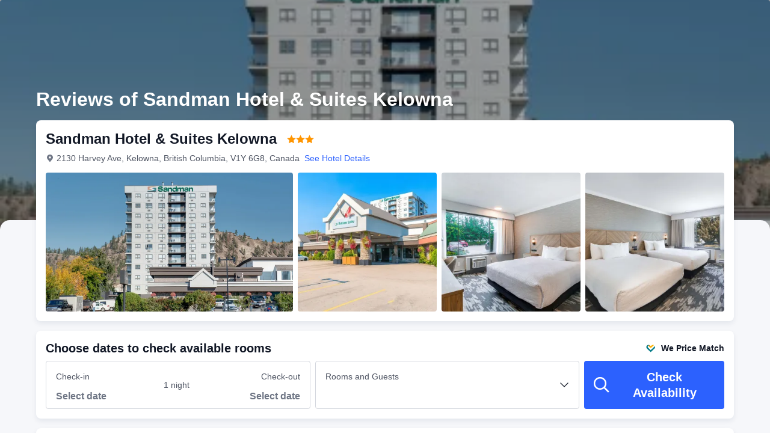

--- FILE ---
content_type: application/javascript
request_url: https://ak-s-cw.tripcdn.com/ares/api/cc?f=locale%2Fv3%2F6001%2Fen-XX.js%2C%2Flocale%2Fv3%2F330151%2Fen-XX.js%2C%2Flocale%2Fv3%2F330153%2Fen-XX.js%2C%2Flocale%2Fv3%2F100009239%2Fen-XX.js&etagc=746a3bbf79b8c93db7efe4c89c475a2d
body_size: 33089
content:
/* Concated by /ares/api/cc */

/* /locale/v3/6001/en-XX.js etag: "a924a949b52b7efe31fb9abda03c329f" */
;(function (name, definition) {
  var LANGUAGE = {"2020-04-12":"Easter","2020-01-01":"New Year\u0027s Day","2019-12-25":"Christmas Day","2020-12-25":"Christmas Day","2020-12-24":"Christmas Eve","2020-10-31":"Halloween","2020-12-31":"New Year\u0027s Eve"};
  if (!window.__SHARK_ARES_SDK_INTERNAL_RESOURCE__) {window.__SHARK_ARES_SDK_INTERNAL_RESOURCE__ = {};}
  if (!window.__SHARK_ARES_SDK_INTERNAL_RESOURCE__['i18n_6001']) {window.__SHARK_ARES_SDK_INTERNAL_RESOURCE__['i18n_6001'] = LANGUAGE}
  else {if (typeof Object.assign !== 'function') {for (var key in LANGUAGE) {window.__SHARK_ARES_SDK_INTERNAL_RESOURCE__['i18n_6001'][key] = LANGUAGE[key]}
  } else {window.__SHARK_ARES_SDK_INTERNAL_RESOURCE__['i18n_6001'] = Object.assign(window.__SHARK_ARES_SDK_INTERNAL_RESOURCE__['i18n_6001'],LANGUAGE)}}
  var hasDefine = typeof define === 'function' && define.amd,hasExports = typeof module !== 'undefined' && module.exports;
  if (hasDefine) {if (!window.__shark_app_defined) {define(definition);window.__shark_app_defined = true;}define('i18n_6001', definition);}
  else if (hasExports) {module.exports = definition();} else if (this) {this[name] = definition();} else {window[name] = definition();}
})('i18n_6001', function () {var LANGUAGE = window.__SHARK_ARES_SDK_INTERNAL_RESOURCE__['i18n_6001'];return LANGUAGE;});
/* /locale/v3/330151/en-XX.js etag: "5ee79a7de5854922158f60104629ddc4" */
var __SHARK_REPORT_KEY__,pageid;
(function(){try{if (location.host.toLowerCase().indexOf('localhost') < 0 &&
  location.host.toLowerCase().indexOf('.dev.') < 0 &&
  window.Worker && window.URL && window.Blob && window.Set && window.requestIdleCallback && !__SHARK_REPORT_KEY__) {
  var pageEle = document.getElementById('page_id');
  pageid = (pageEle && pageEle.value) || '';
  var _history_set = new Set(),_key_cache = [],tripHost = 'dynamic';
  if (tripHost === 'dynamic') {tripHost = (/pro_ctripwireless|ctrip_ctripwireless/.test(navigator.userAgent.toLowerCase()) || /(ctrip|ctripcorp|lvtds|ctripins)\.com/.test(location.host)) ? 'https://www.ctrip.com' : 'https://www.trip.com';}
  function __SHARK_REPORT_WORKER__(tripHost) {
    var xmlHttp = new XMLHttpRequest(),xmlHttp2 = new XMLHttpRequest(),history_set = new Set(),keyinfo_cache = [],ctx = {};
    onmessage = function (e) {try{
      if (e.data.ctx) {ctx = e.data.ctx}
      if (e.data && e.data.list) {var list = e.data.list || [];for(let i=0;i<list.length;i++) {if (!history_set.has(list[i])) {keyinfo_cache.push(list[i]);history_set.add(list[i]);}}
      } else {if (history_set.size < 5000 && !history_set.has(e.data)) {keyinfo_cache.push(e.data);history_set.add(e.data);}}
    }catch(e){}};
    setInterval(function () {
      if (xmlHttp !== null && xmlHttp2 !== null && keyinfo_cache.length > 0) {
        try {
          var undefinedKeys = [], recentUsedKeys= [];
          keyinfo_cache.forEach(function (key) {if (key[0] !== '!') {recentUsedKeys.push(key);} else {undefinedKeys.push(key.substr(1));}});
          if (recentUsedKeys.length) {
            xmlHttp.open("POST", tripHost + "/m/i18n/ReportRecentUsedKey.html", true);xmlHttp.setRequestHeader("content-type", "application/json;charset=utf-8");
            if(ctx.url) xmlHttp.setRequestHeader("x-shark-url", ctx.url);if(ctx.cookie) xmlHttp.setRequestHeader("x-shark-cookie", ctx.cookie);
            xmlHttp.send(JSON.stringify(recentUsedKeys));
          }
          if (undefinedKeys.length) {
            xmlHttp2.open("POST", tripHost + "/m/i18n/ReportUndefinedKeys.html", true);xmlHttp2.setRequestHeader("content-type", "application/json;charset=utf-8");
            if(ctx.url) xmlHttp2.setRequestHeader("x-shark-url", ctx.url);if(ctx.cookie) xmlHttp2.setRequestHeader("x-shark-cookie", ctx.cookie);
            xmlHttp2.send(JSON.stringify(undefinedKeys));
          }
          keyinfo_cache = [];
        } catch(e){}
      }
    }, 5000);
  }
  var reportKeyWorker = new Worker(URL.createObjectURL(new Blob(['(' + __SHARK_REPORT_WORKER__.toString() + ')(' + "'" + tripHost + "'" + ')'])));
  var _addKey = function(key) {if (!_history_set.has(key)) {_key_cache.push(key);_history_set.add(key);}}
  var _pmKeys = function () {if (_key_cache && _key_cache.length > 0) {if(_key_cache.length < 5000) {reportKeyWorker.postMessage({list: _key_cache, ctx:{cookie:document.cookie,url:location.href}});_key_cache = [];}else{_key_cache = [];_history_set = new Set();}}}
  __SHARK_REPORT_KEY__ = {addKey: _addKey};setInterval(function(){requestIdleCallback(_pmKeys)}, 800);
}}catch(e){}})();
;(function (name, definition) {
  var LANGUAGE = {"key_railcard_redeem_voucher_install_button":"Download the Trip.com app to redeem","key_lang_match_case23":"Welcome to Trip.com, you also can choose to use {0}{1}","key_empty_rate_title":"Enjoying the Trip.com App?","key_subscribe_msg_try_again":"Something went wrong，please try again later","key_install_pop_subtitle_train":"When booking trains in our app, you\u0027ll pay no booking fees and can save up to 90% with digital Railcards and split tickets!","key.train.install.btm.tit":"Want to pay less for train tickets? Try the Trip.com app.","key_flightprice_install_banner_btn":"Download","key.covid19.appdownload.popup.idle.subtitle":"Keep track as the world reopens and get travel policy updates on the go.","key_train_h5_UKbook_splittickets_installpop_subtitle":"Download the Trip.com app now for great savings","key_usp_showLess":"Show less","key_subscribe_subtitle_login":"Use my email {0} to subscribe our upto 50% deals and promotions.","key_h5_header_login_card_usp_deal":"Great Deals","key_refund_service_install_button":"Refund or change","key_header_poi_entry":"Where to?","aria_header_menu_locale":"Switch language","key_h5_picker_select_time":"Select time","TravelPurpose":"Traveling for","key_top_currencies":"Top currencies","h5_homepage_coinspopup_subtitle1":"{coinssubtitle}","key_subscribe_msg_subscribed":"You have subscribed","key_h5_header_account_card_codes":"Promo codes","key.invite.guest.banner.btn":"Open","key_login_forgotPassWord":"Forgot password?","key_h5_picker_total_hour.pluralsuffix.other":"{0} hours","key.calendar.seo.hottraveldates.today":"Today","key_nameguide_notice_title":"Important notes","h5_pwa_install_popup_subtitle":"Add this booking to the home screen for status updates. Quickly access your booking info even when offline.","key_tnt_installpop_main_subtitle":"Enjoy a better experience and exclusive deals in the app!","key_forgotpwd_enterConfirmationCode":"Verification code","key_login_register":"Register","AU_promo_appspecial_5469_h5popup-subtitle":"Save up to $20 per person on flights when you book on the app. Install now to start saving.","key_channel_trains":"Trains","resx.onlinehotelresource.hotel_filter_commercialarea":"Commercial Areas","t_key_home_to":"To","key_login_wrongPassword":"Password incorrect","key_H5_tnt_orderdetail_install_topbanner_classic_title3_text":"Gain direct entry to the hottest attractions with your e-ticket","AU_promo_appspecial_5469_h5popup-title":"These flights are cheaper on the Trip.com app!","key_tripcoins_regulation_try_again":"Try again","key_bandreinforce_trip_title":"Ctrip has been transformed to","key_register_enterConfirm":"Verification code","key.aiblog.download.bottom.title":"Unlock Exclusive Trip Planning Features","key_tnt_title_install":"Want a better deal?","key_subscribe_home_A1_title":"Yes, I\u0027d like to save up to 50% on travel! Please send me exclusive deals and updates.","key_captcha_gray_footer_btn":"Submit","key.calendar.header.flight.direct":"Nonstop only","key_install_banner_subtitle_rewards_pack":"Download the app for a reward worth up to{userworth}","h5_pwa_ios_installguidance_step1_title":"Step 1","ppc_flight_package_image":"Limited Time Offer for New Flyers","key.train.install.button.uk.home.splitticketA.content":"Find lower split ticket prices on the app","key_flightorder_install_banner_subtitle_backup":"Use your Trip Coins to save on flights \u0026 hotels now","key_nameguide_title":"Name guidelines","key_social_main_btn":"Join Now","Flight_Home_Passengers_Infant":"Infants","key_train_h5_UKbook_splittickets_installpop_title":"This price is only available in the app","key_install_pop_title_train":"Great deals on UK trains","seo_app_download_top_banner_title_nodiscount":"Book in the app and enjoy exclusive deals","key_h5_header_menu_channels":"Travel options","key_train_h5_UKdetails_focus_installpop_title":"Train itinerary info is updated in real time in the Trip.com app","key_train_h5_installpop_rc_button":"Download now","noFilterResult":"Sorry, we can\u0027t find {0}.","resx.onlinehotelresource.ui_onlineflightresource_forecast_cities_domestic_label_province":"Province \u003ci\u003e\u003c/i\u003e","key_install_pop_subtitle_rewards_pack":"Download the \u003ci style\u003d\"color: #3264ff; font-weight: bold;\"\u003eTrip\u003c/i\u003e\u003ci style\u003d\"color: #ff9500; font-weight: bold;\"\u003e.\u003c/i\u003e\u003ci style\u003d\"color: #3264ff; font-weight: bold;\"\u003ecom\u003c/i\u003e app to get a gift pack worth up to \u003ci style\u003d\"color: #ff9500; font-weight: bold; font-style: italic;\"\u003e{userworth}\u003c/i\u003e and access special deals!","key_empty_no_chat_history_subtitle":"Your chat history will display here.","key_channel_ttd":"Attractions \u0026 Tours","install_tnt_bottom_subTitle3":"؜Easy booking management","key.bottomdrawer.title.couponhook":"Get App Promo Code [2023****ALL8]","key_installpop_covid_primary_button":"Download Now","key_home_install_banner_title":"Get the app to access discounts！","key_public_share_wechat":"WeChat","key.home.subscribecard.error.tips":"Oops, something went wrong. Please try again.","key_cookie_learn_more":"Learn more","key.test.fseo.mbanner.title":"Download our app now and save up to 9% on flights!","key_register_username":"Email address","key_footer_rewards":"Rewards","key_bandreinforce_ctrip_desclist3":"Book even faster and easier with our user-friendly website layouts for a hassle-free trip","key_footer_privacy":"Privacy Statement","key_csphone_appdownload":"Download the app now to make free in-app calls","h5_homepage_appspecial_download_banner_title":"Save \u003ci style\u003d\"color: #F94C86; font-weight: bold; font-style: italic;\"\u003e$5\u003c/i\u003e to \u003ci style\u003d\"color: #F94C86; font-weight: bold; font-style: italic;\"\u003e$10\u003c/i\u003e per person on flights","key.covid19.appdownload.popup.idle.title":"\u003cbr /\u003e\u003cbr /\u003eDownload the Trip.com App","key_bandreinforce_ctrip_desclist2":"Transfer Ctrip bookings and account details automatically to Trip.com, including promo codes and frequent travelers etc.","key_bandreinforce_ctrip_desclist1":"Enjoy exclusive credit card offers, limited flight and hotel discounts etc. on Trip.com","key.train.seo.railcard.guide.download.title":"Download Trip.com app Get \u003cspan style\u003d\"color:#FFB400\"\u003e34% off\u003c/span\u003e on your Railcard purchase","install_tnt_bottom_subTitle1":"؜App-only promo codes","install_tnt_bottom_subTitle2":"Plan and book your next trip wherever you are","key.calendar.seo.hottraveldates.thisweekend":"This Weekend","AU_promo_appspecial_5469_h5popup-button":"Get The App","ButtonText_Hotel_Searching":"Searching","ibu_h5_homepage_EnableCookie_text_Google":"We use cookies to enhance your browsing experience. To access all features on Trip.com, please enable cookies on Google Chrome:\n\u003cbr/\u003e\nGo to Chrome \u003e Settings \u003e Allow cookies/data","key_register_medium":"Medium","h5_pwa_notifi_popup_success_toast":"You\u0027re Subscribed!","Flight_PoiSearch_AllAirports":"(All Airports)","key_installpop_covid_sub_title":"Get the latest updates on global travel restrictions. Book worry-free with cancellation guarantees. Receive travel updates and access exclusive discounts.","key.trains.china.h5.orderdetail.popup.title":"Download Trip.com to unlock up to 60% off","Hotel_Travlling_For_Work_Tip":"If you select this option, we\u0027ll highlight hotels and amenities popular with business travelers.","key_install_pop_subtitle1_uktrain_text":"Download the Trip.com app now to see how much you could save","key.article.topbanner.subtitle.test2":"Explore travel ideas and unlock a world of fun only with the app","key_flightorder_installbottom_flight_btn":"Download App","key_channel_bundle":"Flight + Hotel","key_subscribe_home_btn_ok":"Subscribe","key.article.topbanner.title.test1":"Best travel guides at your fingertips - get the app!","key.article.topbanner.title.test2":"Open the app to get inspired!","key_register_termsConditions":"Terms of Use","key.home.subscribecard.button.register":"Register","key.trains.tt.detailsplit.download":"Access Itinerary In-app","key_train_h5_installpop_traintracker":"View official UK train times information on the go with our live train tracker.","key_login_bindingEmail":"Link Account","key_register_resendAvail":"Resend available after {0}s","AGC-popup-h5old-user-tnt-button":"Unlock","key_login_username":"Email/username/phone number","key_empty_retry_button_txt":"Retry","key_flightupdates_installpop_title_backup":"Try out the app!","key_promote_three_subtitle":"Change or cancel your booking in just one step","key_h5_picker_select_start":"Opens at","key_datepicker_check_in":"Check-in","key_forgotpwd_sendVerification":"Send Verification Code","key_h5_install_video_button":"Continue in the app","aria_header_menu_open":"Menu","h5_pwa_bookingnotification_subtitle":"You\u0027ll receive notifications when your booking status changes","key_empty_no_message_title":"No Messages","key_h5download_drawer_TOAPPbutton":"Continue in the app","key.moments.topbanner.subtitle.test2":"Discover all you need to know about destinations in the app","key_train_h5_UKdetails_focus_installpop_button":"Learn more","key_empty_no_coupon_title":"No Promo Codes","key_register_weak":"Weak","V4_Flight_Search_MaximumOfTwoChildren_Tip":"Each adult can only accompany a maximum of 2 children.","key_train_h5_UKdetails_focus_installpop_subtitle":"Access timely and accurate itinerary info through the Trip.com app","key_install_pop_subtitle_sem_dynamic_airline":"Download the app and sign up to get exclusive {airlineName} flight deals and stay updated!","key_channel_travelguide":"Travel guides","key_flightmeta_installpop_title":"Get USD$5 Off Your First Flight","key_bottomdrawer_blog_title":"Continue With","CheckTip_InputCity":"Please provide city.","filterResult":"{0}, Keep typing to refine search.","key.hotel.order.detail.agc.app.download.h5.pop.up.title":"Streamline travel plans with the app","key_des_installbottom_subTitle1":"Access big savings on tickets, hotels, and more","h5_homepage_PRpopup_subtitle222":"Download our app to get {price} OFF per person \u0026 Price Protection","key_des_installbottom_subTitle3":"Explore more destinations and get more travel tips!","key_des_installbottom_subTitle2":"Earn Trip Coins and use them to save instantly!","k.rc.fission.download_and_claim":"Download and claim","key.train.eurotrain.order.detail.install.title":"Get the Trip.com app","key_h5_safari_onetap_checkbox_title":"Send me the latest exclusive member-only deals","Flight_Home_Class_Business":"Business","h5_ppc_appspecial_download_popup_title":"Download the app for exclusive discount!","key_h5_safari_onetap_btntext":"Sign in with Apple","key_social_float_subtitle":"Add Telegram group to have it!","key_promote_three_title":"Easy Cancellations \u0026 Changes","key.hotel.order.detail.agc.app.download.h5.pop.up.subtitle":"Access booking info anytime, anywhere","key_public_share_whatsApp":"WhatsApp","c_3001":"Sign In","appbanner_top_title":"Unbeatable prices only with the app!","f_h5_newusercoupon_topbanner_subtitle":"Get up to {newusercoupon} off your first flight booking!","c_3002":"Register","h5_pwa_install_popup_subtitle_short":"Quickly access your booking info, even when offline","CheckTip_InputCheckOut":"Please provide check-out date.","key_TripGenie_h5_download":"Try TripGenie on App","c_3005":"My Bookings","c_3006":"Notifications","c_3003":"Search Guest Bookings","c_3004":"Sign out","v_li_16":"Sorry!","H5-A2B-Long_term_Campaign-US_Title":"Ready for Flight Promo Codes?","v_li_17":"This booking can’t be checked using this method. Please search for it using your email address instead.","t_mn_sh_3003_depart_date":"Select Dates","v_li_14":"Sorry, you have tried to verify your account too many times. Please try again tomorrow.","v_li_15":"OK","v_li_12":"You can now manage your bookings online.","key_h5_header_menu_settings":"Settings","v_li_13":"OK","key_footer_title_about":"About","v_li_10":"Sorry, the verification code you entered was incorrect. Please try again.","v_li_11":"Verification successful.","key_h5_safari_onetap_sign_in_other":"Sign in another way","key_h5_cmt_download_pop_title":"Book your whole trip from your phone","overRange":"The maximum length of stay is 28 days.","h5_completepage_appspecial_download_middlebanner_subtitle12":"Save \u003ci style\u003d\"color: #FF6F00; font-weight: bold; font-style: italic;\"\u003e{minPrice}\u003c/i\u003e to \u003ci style\u003d\"color: #FF6F00; font-weight: bold; font-style: italic;\"\u003e{maxPrice}\u003c/i\u003e per person on flights","h5_completepage_appspecial_download_middlebanner_subtitle11":"Save \u003ci style\u003d\"color: #FF6F00; font-weight: bold; font-style: italic;\"\u003e{price}\u003c/i\u003e per person when using our app","V2_Hotel_SearchBox_Input_Annotation":"City, airport, region, landmark or hotel name","key_public_share_X":"X","TripGenie_SEO_download_button":"Try TripGenie on App","key_bottomdrawer_blog_universal_logo":"Mobile Browser","LabelText_Stars":"stars","Flight_Query_Return":"Return","key_register_privatePolicy":"Privacy Statement","key.trains.china.h5.orderdetail.popup.subtitle":"Priority ticketing, choose your high-speed rail seats in advance","key_empty_no_chat_history_title":"No Chat History","ButtonText_Security":"Security","v_li_18":"Search Guest Bookings by Email","key_install_bottom_title_coins_text":"Limited Time Gift","Flight_Home_FligtType_D":"Round-trip","key_H5_tnt_orderfinish_install_bottom_pic_subtitle1_text":"Save with exclusive in-app discounts","ibu_plt_h5_region_net_error":"Network error. Please try again later.","install_bottom_title":"Want access to exclusive deals? Try our app!","key_h5_header_login_card_usp_travel":"Travel Worry-free","key_subscribe_home_btn_signin":"Sign In","key_datepicker_depart":"Depart","key_icon_explanation_reservation":"Available for reservation","key_tripcoins_regulation_title":"Trip Coins","Flight_Home_Passengers_Child":"Children","key_tnt_installpop_main_btn":"Get the App","info_bottom_subtitle":"Download our app to get instant access to exchange rate, packing list, attractions ranking, and more!","key_h5_picker_total_hour":"{0} hour","StudentZone_LANDINGPAGE_POPUP":"Student-exclusive benefits are only available to app users. Download the app now!","key_install_pop_title_uktrian_text":"Amazing Deals on UK Trains","Flight_Book_Passengers":"Passengers","key_installpop_hotelppc_subtitle":"Register on the Trip.com app to enjoy a free 30-day Gold member trial and get up to 30% off your bookings!","key_subscribe_home_A3_subtitle":"Why not register to access member-exclusive deals?","c_3036":"Select date","key.invite.success.btn":"Download our app","key_install_pop_subtitle_seo_dynamic_flight2b":"Noticed a low price to {aCityName}? Discover exclusive flight deals and the latest travel info!","key_promote_one_title":"Trusted Online Travel Leader","Flight_Home_Passengers_OneChild":"1 Child","key_forgotpwd_toSecureYourAccount":"Password must be 8-20 letters/numbers in length","key_train_h5_CNlist_installpop_subtitle":"Download the Trip.com app to book tickets in a flash","Flight_Home_FligtType_S":"One-way","V4_Flight_Search_AdultChildInfant_Tip":"Only adult + child/infant tickets can be booked within the same booking.","Flight_Home_FligtType_M":"Multi-city","key_popup_aespa_h5_calltoaction":"Download APP now","key_h5_googleonetap_guide_title":"Sign in to access member rates","key_subscribe-modal_subtitle":"Great to see you! We hope you enjoy your journey with Trip.com.","key_train_h5_installpop_rc_subtitle":"Enjoy 1/3 off on train travel with a digital Railcard and unlock more discounts in the Trip.com app!","key_public_share_line":"LINE","c_3047":"Follow TripDotCom on WeChat","key_subscribe_home_toast_fail":"Something went wrong! Please refresh and try again.","c_3009":"Language","key_train_h5_UKhomepage_installpop_title":"Book tickets in the Trip.com app and save big","key_captcha_black_footer_btn":"OK","c_3008":"Country or Region","key_flightprice_install_banner_subtitle":"Claim \u003cspan style\u003d\"color: #ff6f00;\"\u003e{coins} Trip Coins \u003c/span\u003e and use them to save on flights \u0026 hotels","key_login_rememberMe":"Remember me","Flight_Home_Passengers_ManyInfant":"{0} Infants","Flight_Query_To":"To","key_cookie_dlg_btn_save":"Save","key_subscribe_email_cancel_button":"Cancel","ppc_flightpackage_coupon_subtitle":"For outbound routes only","key_select_date":"Select Date","c_3012":"Flights","key_register_enterYourPwd":"Password","c_3013":"Trains","c_3010":"Currency","test_new_key":"test_new_key","key_h5_picker_select_error":"Please select the correct time","c_3011":"Hotels","c_3015":"Search Guest Bookings","key_register_emailRegistered":"This email address has already been registered","install_bottom_AirportTransfer":"12% off airport transfers","key_usp_showMore":"Show More","key.calendar.h5.tabs.fuzzy.days.n":"± {0} day","key_flightupdates_installpop_btn":"Get the Free Trip.com App","SMS_flightorderh5_flightorder_EU_locales":"Your flight ticket(s) have been issued. Download the app {{onelink}} to manage your booking. Reply STOP to unsubscribe.","key_top_country":"Top","key.train.pc.install.pop.normal.subtitle.2":"Receive promo codes for bigger discounts","key_cookie_dlg_essential_description":"Essential cookies are cookies that our website cannot operate without. ","key_register_ok":"OK","key_H5_install_pop_checkin_button":"Sign in on the app","key_register_or":"Or register with Email","c_3023":"Plan a trip","c_3024":"About Us","aria_header_currency_close":"Close","c_3022":"Search Results","SEO-H5A2BDownloadPopup-tomainprocess":"Keep Looking","c_3027":"Follow Us","key_install_btn_coins_text":"Claim Now","c_3025":"Contact Us","Flight_Home_Passengers_OneInfant":"1 Infant","c_3026":"Privacy Statement","key_footer_help":"Customer Support","key_cookie_dlg_essential":"Essential cookies","key_login_searchGuest":"Search bookings","aria_header_profile":"Member center","key_datepicker_date_fix":" ","key_footer_terms":"Terms \u0026 Conditions","key_tnt_subtitle_install":"Get Trip.com\u0027s app for exclusive prices","h5_pwa_ios_installguidance_step1_bottom":"Tap the icon at the bottom","key_register_signIn":"Sign In","key.home.subscribecard.email.enter.error.tip":"Please enter a valid email","key_empty_coming_soon_title":"Coming Soon","key_h5_AGC_SEOcoupon_install_subtittle":"Download the Trip.com app and get \u003cspan style\u003d\"color:#ff6f00\"\u003e8%\u003c/span\u003e off your first booking, as well as an additional hotel discount of up to 10%!","H5-A2B-Long-term_Campaign-US_Button":"Claim","key_h5_picker_select_tip":"Times are in local time","key.train.htlsle.installpop.tit":"Download the Trip.com App","key_home_subtitle":"Unlock app-exclusive prices \u0026 offers now","night":"night","install_bottom_Hotel":"13% off first stay","t_key_home_station":"City or station","key_flightorder_installbottom_flight_title":"Unlock More Features by Downloading the App","key_subscribe-modal_button":"Start exploring","key.train.install.btm.sub1":"Earn extra Trip Coins once your journey is complete","key.train.install.btm.sub2":"Use Trip Coins to save instantly on train tickets","key.train.install.btm.sub3":"Manage all of your bookings in one place","key.calendar.h5.tabs.fuzzy.days.n.pluralsuffix.other":"± {0} days","V4_Flight_Search_MaxNinePassengers_Tip":"Max. 9 passengers per booking. For additional passengers, please make a separate booking on Trip.com.","h5_pwa_notifi_fixed_title_flt":"Receive important flight status updates","key_installpop_title":"Save up to 15% on Hotels","key.calendar.seo.hottraveldates.tomorrow":"Tomorrow","key_public_share_copy":"Copy","key_footer_icp":" ","key_h5_safari_onetap_toast_failnfo":"Oops, something went wrong, please try again later","key_app_download":"Get App","AdultRangeDescription":"18+ yrs","V4_Flight_Search_MaximumOfOneInfant_Tip":"Each adult can only accompany a maximum of 1 infant.","key_datepicker_room_night":"{0} night(s)","key.agc.tripgen.cityguide.main":"Get travel guides, itineraries, hot deals, and more from TripGenie – your AI travel buddy!","key_public_share_kakao":"Kakao","key.aiblog.download.get":"Get","key.train.ad-material-supplement.price-match.coupon.nav":"Download","key_subscribe_home_btn_register":"Register","key_train_h5_UKdetails_etickets_installpop_title":"View your e-tickets in the Trip.com app","h5_pwa_notifi_fixed_subsfail_button":"Failed to enable","aria_header_coins":"Trip Coins","key_install_banner_title_rewards_pack":"Claim your welcome pack for new app users","key_download_banner_h5":"Check real-time flight status on your phone","key_install_bottom_subtitle3_coins_text":"Plan and book your next trip wherever you are","TravelPurpose_Leisure":"Leisure","topCities":"Top Cities","key_h5_picker_select_end":"Closes at","trip_order_deatail_guide_download_app_banner_button_key":"Download","Adult":"Adult","key_h5_install_video_guide_text":"View more recommendations","flt_h5_esim_middle_banner_title":"Free eSIM for this trip","key.train.china.list.h5.download.title":"Download the Trip.com app to unlock up to 60% off","key_installpop_hotelppc_btn":"Download and Save","key_register_verify":"Next","key_flightmeta_installpop_btn":"Get it Now","aria_header_menu_currency":"Change currency","key_flightorder_install_banner_btn":"Download","V4_Flight_Search_UnaccompaniedChildren_Tip":"Children and infants must be accompanied by an adult during the flight. If unaccompanied, tickets must be booked with the airline directly.","key_public_share_moreOptions":"More","t_city_choose_pleaseUseTheSear":"For more cities, please use the search box.","key.train.korail.install.popup.sub":"Take advantage of more comprehensive booking management and change and cancellation services","key_captcha_black_body_info":"Please wait a moment before proceeding.","key.home.subscribecard.input.email":"Email","fltmult_err1":"Please be the same as the arrival city of the first segment.","fltmult_err2":"Only two segments for domestic flights may be booked at one time.","seo_app_download_bottom_card_usp_2":"Seamless booking and easy trip planning","seo_app_download_bottom_card_usp_1":"App-only deals and benefits","seo_app_download_bottom_card_usp_3":"Real-time flight status and 24/7 customer support","JL_LANDING_DOWNLOAD_POPUP":"Japan Airlines\u0027 lounge access and Sapphire Fast Track are only available to Trip.com app users. Download the app now!","key_empty_no_message_subtitle":"Sorry, you don\u0027t have any messages yet.","key_installpop_covid_title":"Travel Safe with Trip.com","key_installpop_sub_title":"Download the app and register to save up to 15% on selected hotels!","key_hotel_recommends_tag_style_1":"{\"height\":\"18px\",\"width\":\"18px\",\"marginTop\":\"-1px\",\"backgroundColor\":\"#ff6f001a\",\"backgroundSize\":\"75%\"}","key_install_pop_btn_rewards_pack":"Claim now","key_hotel_recommends_tag_style_4":"{\"height\":\"18px\",\"width\":\"18px\",\"marginTop\":\"-1px\",\"backgroundColor\":\"#ff6f001a\",\"backgroundSize\":\"75%\"}","key_empty_no_network_subtitle":"Please check your Internet connection and refresh the page.","AGC-popup-h5old-user-public-title":"Get App-only Deals and AI Trip Planner Now","AGC-popup-h5old-user-tnt-subtitle":"Come and unlock a world of adventure, inspiration, and unforgettable memories with our app!","key_cookie_content":"Our website uses cookies that are essential for its operation. If you agree to us also using analytical, functional, and targeting cookies that allow us to improve our website, personalize content, and show you relevant adverts (both on and off our website and app), please click accept. If you do not agree or would like to change your preferences, click \u003ca href\u003d\u0027/pages/cookie-statement\u0027\u003eManage Cookie Settings\u003c/a\u003e.","key_tnt_installpop_btn":"Get the App","key_login_directlyLogin":"Sign In Directly","key_country_code":"Country/region code","Flight_Query_From":"From","h5_topbannerbutton":"Claim","key_footer_copyright":"Copyright © 2025 Trip.com Travel Singapore Pte. Ltd. All rights reserved\u003cbr\u003eSite Operator: Trip.com Travel Singapore Pte. Ltd. ","extra_service_installpop_primary_button":"Download app now","key.blog.hotel.detail.download":"View in App","key_h5_AGC_SEOcoupon_install_tittle":"Save up to \u003cspan style\u003d\"color:#ff6f00\"\u003e$16\u003c/span\u003e By Booking on the Trip.com App","key_deals_title":"What\u0027s New","key_cookie_title":"We Value Your Privacy","key_H5_tnt_orderdetail_install_topbanner_classic_title2_text":"Don\u0027t miss out on app-only promo codes!","key_subscribe_home_btn_subscribe":"Subscribe","key.calendar.h5.tabs.cal.title":"Calendar","key_h5download_drawer_title":"Trip.com is better in the app","key_h5_picker_select_am":"AM","h5_checkpage_appspecial_download_popup_subtitle":"Download our app and sign in to unlock exclusive discounts!","key_installpop_component_download_guide_button":"Download the Trip.com App","agc_h5_appstore_button_link":"https://play.google.com/store/apps/details?id\u003dctrip.english,https://apps.apple.com/us/app/trip-com-book-flights-hotels/id681752345","key_h5_social_coupon_install_tittle":"Get \u003cspan style\u003d\"color:#FFB400\"\u003e5% off\u003c/span\u003e Hotel Coupon","key_home_install":"Open","Flight_Home_Class_Super_Economy":"Premium Economy","key_show_more":"Show more","h5_topbannertitle":"Up to \u003ci style\u003d\"color: #F94C86\"\u003e$16 off\u003c/i\u003e awaits you in our app!","SMS_hotelorderh5_hotelorder":"Hotel confirmed. Check on app {{onelink}}","key_promote_two_subtitle":"One-stop multilingual service \u0026 hassle-free travel","key.train.splitticket.eurotrains.download.bottom.desc.1":"Save up to 90% with split tickets","key.train.splitticket.eurotrains.download.bottom.desc.2":"Digital Railcards available","key.train.splitticket.eurotrains.download.bottom.desc.3":"Use Trip Coins to save instantly on train tickets","flt_h5_esim_middle_banner_subtitle":"Book on the Trip.com app to claim. ","flt_h5_esim_banner_subtitle":"Book an international flight to claim. ","key.train.china.h5.book.download":"Download","key.agc.tripgen.cityguide.title":"Need some ${CITY} travel tips? Ask AI in the app","key_nameguide_notice_content_2":"2. Please enter name using the format shown in the example above. If you have middle names, please add a space between your first and middle names.","key_nameguide_notice_content_1":"1. Name must be entered exactly as it appears on the selected ID.","ibu.sem.hotel.city.areas":"Cities and areas","new_search_local_time_ctrl":"All dates are in local time","PPC_FlightPackagePhase2_subtitle":"Only applicable to international flights","key_trip_guide_download_primary_button":"Download app to use","key.home.subscribecard.login.subtitle":"I want to subscribe! Send the latest secret deals to {0}.","h5_homepage_appspecial_download_topbanner_title_1":"Download the app for an exclusive \u003ci style\u003d\"color: #FF6F00; font-weight: bold; font-style: italic;\"\u003e{price}\u003c/i\u003e discount per person!","h5_homepage_appspecial_download_topbanner_title_2":"Save \u003ci style\u003d\"display: inline-block; color: #FF6F00; font-weight: bold; font-style: italic;\"\u003e{minPrice}\u003c/i\u003e to \u003ci style\u003d\"display: inline-block; color: #FF6F00; font-weight: bold; font-style: italic;\"\u003e{maxPrice}\u003c/i\u003e per person on flights","key_public_share_naver":"NAVER","key_subscribe_home_C1_title":"Yes, I\u0027d like to save up to 50% on travel! Please send exclusive Trip.com deals and updates to {0}.","key_channel_insurance":"Insurance","ChildDescription":"Children (0-17 yrs)","key_popup_events_h5_title_notapponly":"Tickets on sale now!","install_bottom_subTitle1":"App-only promo codes","install_bottom_subTitle3":"؜Easy booking management","install_bottom_subTitle2":"Plan and book your next trip wherever you are","key_install_pop_subtitle_sem_dynamic_atob":"Download our app and enjoy up to 50% flight deals on your next trip from  {dCityName} to {aCityName}!","key.trains.invite.earn.trip.download.claim":"Download and claim","key_empty_no_coupon_subtitle":"Find promo codes on the Trip.com homepage and promotion pages.","key_flightmeta_installpop_apponlyprice_title":"Save \u003ci style\u003d\"color: #F94C86; font-weight: bold; font-style: italic;\"\u003e$5\u003c/i\u003e to \u003ci style\u003d\"color: #F94C86; font-weight: bold; font-style: italic;\"\u003e$10\u003c/i\u003e per person on flights","key_datepicker_ym_sort":"MM,yyyy","key_install_bottom_subtitle1_coins_text":"؜First-time app users can claim 200 Trip Coins (≈$2 ) for free for a limited time","key_h5_header_login_card_title":"Access savings just for you – in only one step!","h5_locale_all":"All Languages","ibu_h5_homepage_EnableCookie_button":"All Set","seo_flightstatus_bottombanner_getmoreinfo":"Get flight status info and updates in time","key_login_bindingSuccess":"Link sucessful","nonsafe_subscriptionmanagement_h5":"Your default subscription settings are based on your country/region. You can manage your subscription settings here or opt to {0}unsubscribe{1}.","aria_header_signin":"Sign in or register","key_h5_cmt_hotels_hotel_deeplink_button_text":"Details","key_flightseo_installpop_btn":"Get It Now","key_tnt_installpop_subtitle":"Enjoy a better experience and exclusive deals in the app!","key.moments.topbanner.title.test2":"Explore destinations in the app!","SMS_downloadhomepage_translation2":"Trip.com is better on the APP! Click {{downloadLink}} to install. （this link expires soon）","key.moments.topbanner.title.test1":"Open the app to see what other travelers are saying!","key_hotelseo_installpop_btn":"Get Trip.com Now","key_register_continue":"Continue","key_register_enterVerifyCode":"Please enter the verification code we sent to {0}","key_subscribe_ok_button_success_info":"Congrats, you\u0027ve subscribed successfully","key.calendar.seo.hottraveldates.title":"Hot travel dates","resx.onlinehotelresource.hotel_filter_landmark":"Landmarks","key.train.dest.eurotrains.download.bottom.title":"Want to pay less for train tickets? Try out the Trip.com app!","key.trains.invite.earn.trip.download.Invite":"Download and invite","key_channel_customtrips":"Custom Trips","Flight_Home_Passengers_ManyChild":"{0} Children","key_H5_tnt_orderfinish_install_bottom_pic_BtnKey_text":"Download the app now","key_installpop_hotelppc_title":"Save More with Our App","key_cookie_btn_accept":"Accept","Flight_Query_Depart":"Depart","key.train.ad-material-supplement.season-ticket.coupon.nav":"Download","h5_locale_selected":"Current Language","key.train.monopoly.shareGuidePage.btnText":"Join","key_datepicker_header_flight_direct":"Nonstop only","key.agc.profit.blogtype.copy1":"Unlock travel guides \u0026 tips on our app","key.agc.profit.blogtype.copy2":"Get info on deals, attractions, concerts, activities, and more on the go!","key_subscribe_ok_button_title":"Save up to 50% when you travel! Get updates and info on Trip.com exclusive deals and promos!","key.covid19.h5appdownload.btn":"Open","key.invite.guest.banner.tips":"UK, Europe, South Korea, and China train tickets available!","key_bottom_app_code_claim":"Claim in Trip.com app","key_my_promo":"Promo Codes","key.train.install.pop.uk.home.subtitle":"Save up to 95% on your ticket from {departurecity} to {arrivalcity} with a new user promo code and our split ticket feature!","key_usp_gotIt":"Got It","key_curr_country":"Current Selection","trip_order_deatail_carnet_guide_download_app_button_key":"Download app","key_datepicker_local_time":"Local time","key_install_banner_title_coins_text":"Limited Time Gift for New App Users!","transport_bottom_title":"Plan the best route and transportation mode for your travel on Trip.com App!","key_nameguide_notice_title_2":" ","key_nameguide_notice_title_1":" ","key.des_title_thingstodo":"Discover Even More With the Trip.com App!","key.agc.tripgen.flight.title1":"Hi, I\u0027m TripGenie. Let me craft a personalized trip to {CITY} just for you!","key.agc.tripgen.flight.title2":"Looking for better flight deals? Ask TripGenie, your AI assistant in the app!","trip_ticket_monitor_guide_download_app_button_key":"Try in app","key_train_h5_UKbook_specialoffer_installpop_subtitle":"Download the Trip.com app for amazing deals","key_flightseo_installpop_title":"Discover exclusive flight deals!","key_flightseo_installpop_title_new":"Discover exclusive flight deals","key.mkt.agc.newuserpack.v2.popup.subtitle.notlogged":"Save up to ${{amount}} when you book on the app","key_subscribe_home_btn_bound":"Link email","key_currentSelection":"Current Selection","key_UKtrain_h5_installpop_subtitle":"Download the Trip.com App now, no booking fee!","key_H5_tnt_orderfinish_install_bottom_pic_subtitle2_text":"Enjoy direct entry to the hottest attractions","key_login_confirm":"Link and Sign In","key_forgotPwd_passwordSetSuccessfully":"Password successfully reset","key_register_pleaseAgreeTcPolicy":"Please check the box to indicate that you have read and agree to Trip.com\u0027s Terms \u0026 Conditions and Privacy Statement.","h5_pwa_notifi_guidance_okbutton":"OK","security_sincerely":"Sincerely,","key.aiblog.download.title":"Save and edit this itinerary for future reference!","ButtonText_TripGroup":"About Trip.com Group","key_travelguide_installpop_subtitle":"Discover discounts on flights, hotels, and attraction tickets. ","key_subscribe_home_A4_subtitle":"It\u0027s fast and easy to register and access member-exclusive deals.","key_public_share_shareLabel":"Share via","LabelText_StayingIn":"Destination or hotel name","key.calendar.upto.pluralsuffix.other":"Select up to {0} dates","security_dear_all":"Dear all,","key_register_becomeMember":"Registration successful. You can now enjoy member-exclusive deals.","key_online_googleonetap_guide_title":"Sign in to access member rates","key.train.ad-material-supplement.no-booking-fee.coupon.nav":"Download","key_datepicker_anytime":"Any dates","key.train.install.pop.uk.dest.subtitle":"Save up to 95% on your ticket to {arrivalcity} with a new user promo code and our split ticket feature!","key_h5_install_video_title":"Download and register to \u003cspan style\u003d\"color: orange;\"\u003esave up to 15%\u003c/span\u003e on selected hotels!","key_subscribe_ok_button_fail_info":"Something went wrong! Please refresh and try again.","key.aiblog.download.bottom.subtitle1":"Plan your trip with AI in seconds","key_public_share_instagram":"Instagram","key_empty_no_order_title":"No Bookings Yet","ibu_h5_homepage_EnableCookie_text_Safari":"We use cookies to enhance your browsing experience. To access all features on Trip.com, please enable cookies on Safari:\n\u003cbr/\u003e\nGo to Safari \u003e Settings \u003e Advanced\u003e Turn off \"Block All Cookies\"","key_h5_googleonetap_checkbox_title":"Send me the latest exclusive member-only deals","AdultChildTittle":"Number of guests per room","key.train.ad-material-supplement.split-tickets.coupon.nav":"Download","key.calendar.upto":"Select up to {0} date","key.aiblog.download.bottom.subtitle2":"Customize your itinerary based on your preferences","key_public_share_copySuccess":"Copied","key.aiblog.download.bottom.subtitle3":"Add hotels and flights to your itinerary","key_home_bookCross":"App-only Offer: Up to 25% Off","key_changecountryorregion":"Change country or region","key.train.dest.eurotrains.download.bottom.desc.3":"Use Trip Coins to save instantly on train tickets","key.train.dest.eurotrains.download.bottom.desc.2":"Digital Railcards available","key.train.dest.eurotrains.download.bottom.desc.1":"Save up to 90% with split tickets","SMS_downloadhomepage_translation":"Download the app {{onelink}} and get exclusive deals!","h5_pwa_notifi_guidance_title":"Notifications not yet enabled","key_flightprice_install_banner_title":"Get Price Drop Notifications Instantly with the App","key_register_subscribe":"I\u0027d like to receive emails about deals, promotions, and other information from Trip.com.","key_use_cookie":"By using this website, you are deemed to consent to our {Use of Cookies}.","key_footer_payment_methods":"Payment methods","key_register_promoCode":"Use invitation code","key_flightorder_installbottom_flight_subtitle4_backup":"Use your Trip Coins when booking on the app","key_flightupdates_installpop_subtitle":"When first-time app users download the app and check their flight status, they can claim {coins} Trip Coins which can be used to instantly save {coinsAmountForShow}.","key_fromcoins_linkId":"266","Common_Month":"Jan,Jan, Feb, Mar, Apr, May, Jun, Jul, Aug, Sep, Oct, Nov, Dec","key.tripgenie.share.h5.topbar":"Switch to Trip.com app for more insider tips from TripGenie","t_mn_sh_3003":"Depart","key_show_less":"Show less","key_footer_tripplus":"Trip.com Rewards","install_bottom_CarRental":"Up to 25% off car rentals","t_mn_sh_3005":"Search","t_mn_sh_3004":"High-speed trains only","t_mn_sh_3007":"Sun, Mon, Tue, Wed, Thu, Fri, Sat","key_online_googleonetap_checkbox_title":"Send me the latest exclusive member-only deals","key_des_installbottom_btn":"Download now","SMS_JP_OPTOUT":"Reply \"STOP\" to unsubscribe.","key.mkt.agc.newuserpack.v2.popup.vouchersubtitle.notlogged":"Up to ${{amount}}","t_mn_sh_3006":"Today","t_mn_sh_3009":"Departure city must be different with arrival city.","t_mn_sh_3008":"Jan,Jan, Feb, Mar, Apr, May, Jun, Jul, Aug, Sep, Oct, Nov, Dec","resx.onlinehotelresource.labeltext_hotelfilter_grouptitle":"Group","h5_pwa_ios_installguidance_step2":"Tap \"Add to home screen\" from the menu","key_train_h5_installpop_subtitle":"Download our app now to get special deals!","h5_pwa_ios_installguidance_step1":"Tap the icon at the top","key_installpop_primary_button":"Download now","key_subscribe_ckeckbox_title":"Send me special Trip.com deals and travel reminders","key_register_toLogin":"Sign In","key_bottomdrawer_universal_logo":"Mobile browser","flight_apponly_downloadbutton_marketing":"Find fixed £10 flights and more in App","SMS_tntorderonline_tntorderh5":"Your booking has been confirmed. Check the app {{onelink}} for more details.","key_install_pop_btn_coins_text":"Claim Now","key_public_share_textMessage":"SMS","key.train.install.pop.uk.home.splitticket.title":"Save up to 90%","key_empty_rate_subtitle":"Why not leave a review and tell us your feedback?","key_h5_safari_onetap_terms":"By proceeding, I acknowledge that I have read and agree to Trip.com\u0027s \u003cibuaction href\u003d\"loginservice://loginterms?titlesharkkey\u003dkey.myctrip.register.policy.text.part2\u0026url\u003dhttps://pages.trip.com/m/service-clause-%@.html\" style\u003d\"color: #287DFA\"\u003eTerms \u0026 Conditions\u003c/ibuaction\u003e and \u003cibuaction href\u003d\"loginservice://loginpolicy?titlesharkkey\u003dkey.myctrip.privacy.policy\u0026url\u003dhttps://pages.trip.com/m/privacy-policy-%@.html\" style\u003d\"color: #287DFA\"\u003ePrivacy Statement\u003c/ibuaction\u003e","key_H5_tnt_orderdetail_install_topbanner_classic_btn_text":"Download","ibu_sem_htl_attractions":"Attractions","key_monitor_advance_button":"Get Trip.com app","key_promote_two_title":"Service You Can Trust","ibu_h5_homepage_EnableCookie_text_others":"We use cookies to enhance your browsing experience. To access all features on Trip.com, please enable cookies on your browser: \n\u003cbr/\u003e\nGo to browser \u003e Settings \u003e Allow cookies","key_subscribe_title":"Inspiring deals to your inbox","key_empty_no_resultes_title":"No Search Results","AGC-popup-new-user-reward-button":"Claim in App Now","key_popup_exploremore_h5_title":"Explore more in the Trip.com app","key_register_agreeAbove":"I acknowledge that I have read and agree to Trip.com\u0027s Terms \u0026 Conditions and Privacy Policy.","key_recommended_hotels_title":"Where to next?","key_h5download_drawer_simplebutton":"Open in the app","key_hotelseo_installpop_subtitle":"Download the app and register an account to save up to 10% on hotels with a free 30-day Golden Tier Trial!","key_install_pop_title_rewards_pack":"Claim Your Reward Worth \u003ci style\u003d\"color: #ff9500; font-weight: bold; font-style: italic;\"\u003e{userworth}\u003c/i\u003e","key_register_strong":"Strong","h5_pwa_bookingnotification_title":"Enable notifications","key_signin_or":"Or sign in using your Trip.com account","LabelText_Hotel_SearchBox_CheckOut":"Check-out","key_empty_no_order_subtitle":"Why not use Trip.com to book your next trip?","key_flightseo_installpop_subtitle":"Download the app and sign up to enjoy exclusive flight deals and keep posted!","key_des_installbottom_title":"Get the Trip.com app","key_train_h5_installpop_title":"Book train tickets with the Trip.com App to enjoy better prices","subscribe_h5":"Subscribe","key.trains.china.h5.orderdetail.popup.subtitle.refund":"Having problems? Change or cancel quickly in-app","key_subscribe_home_E1_title":"Link your email to get exclusive deals sent directly to your inbox","key_h5_header_menu_misc":"More","Flight_Home_Passengers_ZeroChildren":"0 Children","key_h5_install_bottom_float_title":"Discounts and services available only on Trip.com app","key_register_resend":"Resend","key_footer_title_otherservices":"Other services","key_bandreinforce_ctrip_title":"Ctrip\u0027s New Global Brand","sendemails_h5":"Send updates to {0}","key.ranking.download":"View Trip.Best in the App","key_cookie_dlg_nonessential_description":"Non-essential cookies allow us to recognize and count the number of visitors to our website and to record how they move around it - this help us to improve our website and provide a better user experience.","Flight_Home_Passengers_Infant_Age":"\u003c2 yrs","key.agc.profit.tripgen.copy2":"Open the app for AI-generated itineraries, travel tips, and much more!","a_tl_3028":"Captcha","Flight_Home_NonstopOnly":"Nonstop only","Flight_PoiSearch_NotFound":"The city name you entered cannot be found","AdultDescription":"Adults (18+ yrs)","key.agc.profit.tripgen.copy3":"Let TripGenie generate itineraries and travel tips for you via app!","a_tl_3029":"Please provide a valid email address.","key.train.china.orderdetail.h5.btn":"Download","a_tl_3026":"Continue","a_tl_3027":"Email","a_tl_3024":"Your registration is not yet complete. Are you sure you want to leave?","a_tl_3025":"Leave","a_tl_3020":"Sorry, something is not quite right. Please try again later.","a_tl_3021":"Please provide a valid username or password.","key.home.subscribecard.sigin.subscribe.success.subtips":"You\u0027ll be receiving our exciting secret discount emails soon.","key_empty_no_trips_title":"No Upcoming Trips","key_empty_no_review_title":"No Reviews Yet","key_h5_picker_select_pm":"PM","key.train.splitticket.eurotrains.download.bottom.title":"Want to pay less for train tickets? Try out the Trip.com app!","key_h5_cmt_download_pop_subtitle":"With the Trip.com app, flights, hotels, attractions, and much more are just a tap away","key_languages_support_by":"Languages available for {0}","key_empty_no_review_subtitle":"Why not leave a review and help other members plan the perfect trip?","key.agc.profit.tripgen.copy1":"Travel smarter with AI on our app","TravelPurpose_Business":"Business","key.bottomdrawer.title.blogdetail":"Click to Download for 8% Discount","a_tl_3019":"Please input the characters shown in the CAPTCHA.","key_datepicker_confirm":"Confirm","a_tl_3017":"Please provide a valid password.","a_tl_3018":"Please enter CAPTCHA code.","key_h5_header_login_card_btn_search":"Search Bookings","a_tl_3015":"Join now for FREE!?","a_tl_3016":"Please provide a valid username.","depart_city":"Please provide departure city.","a_tl_3013":"Become a Trip.com member!","a_tl_3014":"Get up to 50% off with members-only deals.","ChildAge":"Child\u0027s Age","key_footer_partners":"Partners","a_tl_3012":"Register","curtis_hotel_list_location_metro":"Metro Station","key_H5_tnt_orderfinish_install_bottom_pic_subtitle3_text":"24/7 miltilingual customer support","security_content_p4":"We look forward to working with the researcher community to create a meaningful and successful bug bounty program. Thank you for your cooperation.","security_content_p3":"To submit a security vulnerability, please send an email to src@trip.com. We take the security of our systems very seriously and are committed to working with the security community to identify and address any vulnerabilities that are discovered. We appreciate your help in keeping our systems secure.","f_mn_sh_3009":"Today","key_install_pop_title_coins_text":"\u003cstyle\u003e .m-basic-install-pop .pop-modal-con .pop-modal { height: 93vw; width: 88%; box-sizing: border-box; background-position: top; background-size: 100%; left: 6%; right: 6%; } .m-basic-install-pop .pop-modal-con .pop-modal .title { position: absolute; top: 10%; left: 7%; right: 7%; font-size: 12px; color: #fff; } .m-basic-install-pop .pop-modal-con .pop-modal .sub-title { position: absolute; top: 50%; left: 7%; right: 7%; } .m-basic-install-pop .pop-modal-con .pop-modal .primary-button { position: absolute; top: 74%; left: 7%; right: 7%; background-color: rgb(40, 125, 250); color: rgb(255, 255, 255); width: auto; } \u003c/style\u003e \u003cspan\u003e(≈$2 )\u003c/span\u003e","key_install_banner_subtitle":"Our award-winning app gives you 30% extra Trip Coins.","h5_homepage_coinspopup_title":"{coinstitle}","t_key_home_from":"From","key_select_time":"Select Time","key_home_open":"Download","f_h5_download_topbanner_title":"Trip.com App","ChildRangeDescription":"0-17 yrs","security_content_p2":"If you have discovered a security vulnerability in our systems, we encourage you to report it to us as soon as possible. We will investigate all reports and take appropriate action to address any issues that are identified.","key_install_pop_subtitle1_coins_text":"\u003cdiv style\u003d\" font-weight: 700; font-style: italic; font-size: 26px; line-height: 1.5; max-height: 39px; overflow: hidden; white-space: nowrap; text-overflow: ellipsis; \"\u003eLimited Time Gift！\u003c/div\u003e \u003cdiv style\u003d\" margin-top: 13px; font-size: 16px; line-height: 20px; max-height: 60px; overflow: hidden; text-overflow: ellipsis; display: -webkit-box; -webkit-box-orient: vertical; -webkit-line-clamp: 3; \"\u003eFirst-time users save $2 on app-based bookings\u003c/div\u003e","key_subscribe-modal_title":"Hi Traveler!","security_content_p1":"We warmly welcome all security experts or researchers to provide feedback on security issues with Trip.com systems to help us improve the security of our systems and protect our customers\u0027 data.","a_tl_3008":"or","a_tl_3009":"Book as a guest","transport_bottom_subtitle":"Download the App to get great travel itineraries tailored just for you, and quickly find the perfect transportation options you need!","a_tl_3006":"Sign in","key_H5_install_pop_checkin_title":"7-day consecutive sign-in challenge","Flight_Search_ZeroTraveller":"{0} Passenger","a_tl_3004":"Captcha","key_hotel_recommends_tag_txt_color_4":"#ff6f00","a_tl_3005":"Forgot password?","key_hotel_recommends_tag_txt_color_3":"#F4333D","key_H5_tnt_orderfinish_install_bottom_pic_subtitle4_text":"Learn more discount Attraction tickets and Hotels！","flt_h5_esim_banner_title":"Free eSIM with the Trip.com app","a_tl_3002":"Username/Phone number/Email","key_h5download_mobilesitebutton":"Use mobile site","a_tl_3003":"Password","key_promote_one_subtitle":"400 million members \u0026 30 million authentic reviews","key_hotel_recommends_tag_txt_color_1":"#ff6f00","a_tl_3001":"Sign in","key_h5_safari_onetap_title":"Sign in to access member rates","key_bottomdrawer_title":"Continue with","key_flightupdates_installpop_subtitle_backup":"Download the app to get the latest flight status notifications and more info related to your booking.","key_UKtrain_h5_installpop_title":"Super deals on UK trains","key.covid19.appdownload.popup.aftersubscribe.title":"You\u0027re subscribed! Why not try the Trip.com app?","seoflight_detrains":"Coupon package for Deutsche Bahn trains","Flight_Home_Class_Economy":"Economy","Children":"Children","key.home.subscribecard.title":"Subscribe for Secret Deals","key_register_becomingCtripMembers":"Based on new EU regulations, we ask that you read and accept Trip.com\u0027s Terms \u0026 Conditions and Privacy Statement before continuing.","key_cookie_dlg_policy_link":"Want to know more? See our \u003ca href\u003d\u0027/m/pages/cookie-statement\u0027\u003eCookie Statement\u003c/a\u003e, where you can also change your preferences at any time.","key.train.eurotrain.order.detail.install.subtitle2":"Take advantage of more comprehensive change and cancellation services.","ButtonText_Hotel_Search":"Search","key.train.eurotrain.order.detail.install.subtitle3":"Save 34% on Railcards.","key.train.eurotrain.order.detail.install.subtitle1":"Claim train promo codes and save big.","key_login_signInWithFacebook":"Continue with Facebook","key_h5_header_account_card_more":"More","key_cookie_btn_more":"Manage Settings","h5_pwa_notifi_fixed_success_title_flt":"If there are any changes to the flight, we\u0027ll send you notifications","key_forgotpwd_submit":"Confirm","AGC-popup-h5old-user-flight-title":"Get Price Alerts Only in Our App","key.cs.nps.tags.limit_error_message":"You can select up to 3 tags","timeOut":"System timeout! Please try again.","key_signin_gdpr_term":" ","AGC-popup-h5old-user-public-button":"Get Benefits","Flight_Book_Class":"Class","ButtonText_StatementSlavery":"MSA Statement","key_h5_header_account_card_booking":"My bookings","key.des_subtitle_thingstodo":"Get the latest, most comprehensive, and best-price attractions information in the App","key_footer_about":"About Trip.com","Flight_Search_ManyTravellers":"{0} Passengers","key_index_accurate_matching":"Welcome to Trip.com’s US site. If you prefer, you can continue to the English site here: {0}","key_register_alreadyHave":"Already have a Trip.com account?","key.tripgenie.share.h5.button":"Chat More","key_install_bottom_btn_coins_text":"Claim Now","AGC-popup-h5old-user-flight-subtitle":"Access app-only features such as price alerts and an interactive map to lock in flight deals!","key_bandreinforce_trip_title_forH5":"Ctrip has been transformed to Trip.com","key.train.install.pop.uk.home.splitticket.desc":"On the Trip.com app, you can book the same seat on the same train for up to 90% less by splitting your journey across multiple tickets","key_nameguide_mention":"ID and name example","key.train.install.button.uk.home.splitticketB.content":"Find lower split ticket prices on the app","key.home.subscribecard.button.notnow":"Cancel","a_tl_3057":"Booked as a guest?","a_tl_3058":"Search Guest Bookings by Email","key_subscribe_home_B1_title":"Yes, I\u0027d like to save up to 50% on travel! Please send me exclusive deals and updates.","a_tl_3056":"Please sign in to check your bookings.","a_tl_3053":"Registration failed, please try again","a_tl_3054":"Registration succeed!","key_home_bookHotelsFlightsAndTrains":"Get the Trip.com App","a_tl_3051":"Register","a_tl_3052":"To create an account, you must agree to the Terms and Conditions.","Flight_Home_Passengers_OneAdult":"1 Adult","ButtonText_PrivateTours":"Private Tours","a_tl_3050":"Privacy Statement","key_subscribe_email_placeholder":"Email address","key.covid19.appdownload.popup.aftersubscribe.subtitle":"Stay updated as the world opens and access travel deals too.","key_popup_new_user_package_title_old":"New App User Welcome Pack","key_captcha_error_message":"Incorrect verification code. Please try again.","key_hotel_install_banner_title":"Get the app and save up to 15% on hotels!","ButtonText_Close":"Close","Flight_Home_CabinClassTravelers":"Passengers \u0026 Class","a_tl_3048":"Terms and Conditions","a_tl_3049":"and","key_public_share_telegram":"Telegram","a_tl_3046":"At least 6 characters","a_tl_3047":"By registering a Trip.com account, you agree to the","LabelText_Hotel_SearchBox_CheckIn":"Check-in","a_tl_3044":"Password","Flight_Home_Passengers_Adult_Age":"\u003e11 yrs","a_tl_3045":"Password cannot be empty","Flight_Home_Passengers_Adult":"Adults","a_tl_3042":"Verify","a_tl_3043":"Verification code cannot be empty.","key_tnt_installpop_title":"Download Trip.com App now","a_tl_3040":"Resend Code","key.home.subscribecard.button.sign.subscribe":"Sign In","a_tl_3041":"Verification code","key_tnt_installpop_main_title":"Download Trip.com App now！","key_notify_show_more":"Show More","key_empty_no_passenger_subtitle":"Add passenger info for a smoother booking process.","key_train_h5_installpop_RC_title":"Digital Railcards on Trip.com App","key_register_startToExp":"Get Started","Flight_Home_Passengers_ZeroInfants":"0 Infants","c_2001":"Jan,Jan, Feb, Mar, Apr, May, Jun, Jul, Aug, Sep, Oct, Nov, Dec","travel_itinerary_bottom_subtitle":"Download App and use Trip AI to plan an amazing journey! Get instant access to must-see attractions, exchange rate, packing list, and more!","c_2003":"Today","c_2002":"Sun, Mon, Tue, Wed, Thu, Fri, Sat","c_2005":"Done","c_2004":"Cancel","c_2007":"Follow Us","c_2006":"Select Dates","a_tl_3039":"Resend ({0}s)","c_2008":"All departure/arrival times are in local time.","key_empty_no_favorite_title":"No Favorites Yet","a_tl_3037":"To secure your account, we have just sent a verification code to {0}. Please enter the code to verify your email address.","a_tl_3038":"Didn\u0027t receive the email?","a_tl_3035":"The CAPTCHA you\u0027ve entered is incorrect. Please re-enter.","resx.onlinehotelresource.v3_hotels_searchhotelslist_searchfilter_label_metrotitle":"Metro","a_tl_3036":"Send Verification Code","key.agc.tripgen.drawer.subbutton2":"I\u0027ll pass this time","a_tl_3033":"Please enter CAPTCHA code.","a_tl_3034":"Please enter the characters shown in the CAPTCHA.","a_tl_3031":"This email address has already been registered. Please sign in.","Common_Week":"Sun, Mon, Tue, Wed, Thu, Fri, Sat","key.agc.tripgen.drawer.subbutton1":"I don\u0027t need it right now","a_tl_3032":"Maximum registration attempts reached. Please try again later.","ButtonText_GroupTours":"Group Tours","key_h5_picker_select_ok":"Done","a_tl_3030":"Email format incorrect.","aria_header_search":"Search","key_subscribe_subtitle_button":"Subscribe","key.calendar.seo.hottraveldates.nextweekend":"Next Weekend","SEO_Flight_A2BCampaignPopup_CTAbutton":"Get $10 Off Now","c_2012":"night(s)","key_register_defaultShowMsg":"Oops! There is a problem with your Internet connection. Please try again.","c_2013":"No results found.","key_channel_carhire":"Car Rentals","key_train_h5_installpop_button":"Download","key_empty_coming_soon_subtitle":"Check back here for updates.","safe_subscriptionmanagement_h5":"Your default subscription settings are based on your country/region. You can manage your subscription settings here.","security_pagetitle":"Security - Trip.com","Hotel_Book_YourBook_Nights_V2":"night(s)","key_empty_no_cards_title":"No Cards Yet","key_register_notGo":"Cancel","key_public_share_linkedin":"LinkedIn","key_subscribe_home_A3_title":"Subscription successful!","key_flightorder_installbottom_flight_subtitle1_appspecial":"Save \u003ci style\u003d\"color: #FF6F00; font-weight: bold; font-style: italic;\"\u003eEUR10–EUR20\u003c/i\u003e on flights","h5_pwa_brandname_triplite":"Trip.com Lite","key.train.cashback.middle.btn":"Earn now","key_order_brg_installpop__btn":"Open now","key_h5_header_account_card_hi_default":"Hi, Trip.com User","key_register_next":"Verify","MU_A2B_BANNER_TITLE":"Welcome to China","Flight_Home_Class_First":"First","key_channel_airporttransfers":"Airport Transfers","LabelText_InputPrompt_City":"City or airport","key_empty_no_resultes_subtitle":"Sorry, no search results found. Please adjust your filters and try again.","key_public_share_vk":"VK","f_home_map_desc_2":"Download the app to explore and unlock an exclusive discount of up to $20!","key_h5_install_bottom_float_btntext":"Get it now","key.trains.invite.earn.claim.download":"Claim","f_h5_appspecial_topbanner_subtitle":"Get up to {appspecial} off per person on flights!","key_footer_customer":"Service Guarantee","key_h5_picker_header_title":"Select Opening Hours","dest_city":"Please provide arrival city.","key_subscribe_home_input_email_placeholder":"Enter email","key_h5_picker_total_minute":"{0} minute","key_install_banner_btn_rewards_pack":"Claim Now","h5_pwa_bookingnotification_button":"Enable notifications","key_login_dontTHaveAnAccount":"Don\u0027t have a Trip.com account?","key_h5_social_coupon_install_subtittle":"Download the Trip app and sign in to save 5% off on hotels","key_tripcoins_regulation_fail_load":"Failed to load","key.poi.popup.title":"New App User Hotel Discount","key_empty_no_passenger_title":"No Passenger Info","AdultChildTips":"Please select the number of guests per room.","key.train.china.list.h5.download.subtitle":"Priority ticketing, choose your high-speed rail seats in advance","key_install_pop_subtitle_sem_dynamic_general":"Found a good deal on a flight to {aCityName}? Get exclusive deals and up-to-date travel info on our app!","ButtonText_InvestorRelations":"Investor Relations","install_tnt_bottom_btn":"Download","ppc_list_pop_btn":"Download app","key_public_share_facebook":"Facebook","install_bottom_Flight":"Latest flight status, easy changes \u0026 cancellations","f_h5_default_topbanner_subtitle":"Get app-exclusive offers","key_h5_cmt_hotels_more_card_title":"See hotels with special deals for Trip.com Flyers","key_installpop_component_download_guide_banner":"Get","key.home.subscribecard.unlogin.success.subtips":"Why not register an account using the same email? It\u0027s quick and easy.","key_register_pleaseEnter":"Password must be 8-20 letters/numbers in length","seo_app_download_top_banner_button":"Open","key_select_done":"Done","key.home.subscribecard.unlogin.subtitle":"Subscribe to email updates and be the first to hear about our latest secret deals!","key_train_h5_UKhomepage_installpop_subtitle":"Book hassle-free and save with no booking fees","a_tl_5013":"You haven\u0027t finished setting your password. Are you sure you want to leave now?","a_tl_5010":"Reset password","key_register_getCode":"Didn\u0027t receive a code?","key_h5_social_coupon_install_button":"Claim Now","key_uktrainlist_install_banner_subtitle":"Saving up to 90% by splitting tickets!","key_subscribe_home_A4_title":"Subscription successful!","resx.onlinehotelresource.v3_hotels_searchhotelslist_searchfilter_label_railwaytitle":"Railway stations","key_captcha_gray_header_title":"Identity Verification","key_datepicker_ymd_sort":"MM,dd,yyyy","key_cookie_dlg_title":"Manage your cookie settings","h5_homepage_PRpopup_title":"Unlock app-only benefits","Flight_Home_LeastpassengerCountTip":"Please select at least one passenger","h5_homepage_searchworld_button":"Explore in App Now","key_lang_match_case1":"Welcome to Trip.com, you also can choose to use {0}{1}","Flight_Book_Done":"Done","resx.onlinehotelresource.labeltext_distancelocation":"Location","key_h5_header_login_card_btn_signin":"Sign in/register","key_icon_explanation_ic_promo_codes":"Limited-time UK train promotion","TripGen-blog-title":"Save time and create the perfect itinerary with Trip AI!","t_city_choose_history":"History","key_lang_match_case4":"Welcome to Trip.com, you also can choose to use {0}","key_forgotpwd_toRegister":"Register Now","key_all_currencies":"All currencies","key.des_button_thingstodo":"Get it now","manage_h5":"Manage","key_login_bindingReason":"You are already a Trip.com member. Link with your account to make managing your bookings easier.","install_tnt_bottom_title":"Want access to exclusive deals? Try our app!","h5_pwa_ios_installguidance_step2_title":"Step 2","Flight_Home_Passengers_ManyAdult":"{0} Adults","key_notify_presale_title":"Border Reopening: Thailand Reopens!","key_train_h5_UKdetails_etickets_installpop_subtitle":"Travel effortlessly without paper tickets","key_install_pop_subtitle_seo_dynamic_TEST":"View discounted prices for flights to {aCityName}? Download the app and sign up to enjoy exclusive flight deals and keep posted!","key_login_bookAsGuest":"Book as a guest","key_train_h5_CNdetails_HKexpress_installpop_subtitle":"Enjoy hassle-free transportation to and from Hong Kong International Airport","key_subscribe_home_A2_title":"Subscription successful!","key.home.subscribecard.button.subscribe":"Subscribe","key_footer_feedback":"Website Feedback","key.agc.tripgen.drawer.button":"Ask TripGenie in app","MU_LANDINGPAGE_POPUP":"The \"Discover the Beauty of China\" promotion is only available to Trip.com app users. Download the app now!","key_subscribe_email_signin_button":"Sign in","return_date":"Please provide returning date.","security_title":"Reporting potential technical concerns and security vulnerabilities related to Trip.com systems","key_bottomdrawer_blog_subtitle1":"Open","key_forgotpwd_resetPassword":"Reset Password","key_cookie_dlg_nonessential":"Non-essential cookies","key_advertize_more":"More","key_h5_cmt_download_pop_button":"Download the app","trip_order_deatail_guide_download_app_banner_title_key":"Get up-to-date train statuses in our app","key.tripgenie.share.h5.top.button":"Open","key_subscribe_home_btn_tomember":"Register Now","key_order_brg_installpop_subtitle":"Found a lower price on a different website? Submit a price difference claim through the Trip.com app!","key_flightorder_install_banner_title":"Download the App for Easy Changes \u0026 Cancellations","AGC-popup-h5old-user-tnt-title":"Discover Hidden Travel Gems With Our App","c_3059":"Home","key_bandreinforce_trip_desclist1":"Your Ctrip bookings and account details have been transferred to Trip.com","Flight_Home_Passengers_ZeroAdult":"0 Adults","key_h5download_drawer_subtitle":"Enjoy a better reading experience and access one-stop travel services in the app!","key_bandreinforce_trip_desclist3":"Let\u0027s enjoy a hassle-free trip","key_captcha_gray_header_info":"Please enter the verification code to access Trip.com","key_bottomdrawer_subtitle1":"Open","key_bandreinforce_trip_desclist2":"On Trip.com, you can book faster and easier with the user-friendly website layouts","key_channel_hotels":"Hotels \u0026 Homes","key_bottomdrawer_subtitle2":"Continue","key.calendar.h5.tabs.fuzzy.days.exact":"Exact dates","key_install_banner_title_text":"Get the app to access discounts！","key_wantmorelanguangessupport":"Looking for a different language? ","key_channel_tripplanner":"Trip.Planner","key.train.pc.install.pop.normal.title":"Book trains in the Trip.com app for even better prices!","key_forgotpwd_pleaseEnterYourEmail":"Email address","c_3061":"Help","key_forgotpwd_toMakeYourAccountSafe":"Please enter the verification code we sent to {0}","c_3062":"Account","key_bottomdrawer_blog_subtitle2":"Continue","key_h5_cmt_task_deeplink_button_text":"Go","key_install_pop_btn_uktrain_text":"Download","key_flightorder_install_banner_subtitle":"Claim {coins} Trip Coins and use them to save on flights \u0026 hotels","ButtonText_Insurance":"Insurance","key_fromcoins_deeplink":"ctripglobal://WebView?url\u003dhttps%3A%2F%2Fwww.trip.com%2Fsale%2Fw%2F2268%2Fh5homecoins.html%3Flocale%3Den_xx","key_subscribe_email_signin_tip":"The mailbox is registered and can easily manage subscriptions with one click of login.","key_h5_picker_total_minute.pluralsuffix.other":"{0} minutes","TripGen-blog-subtitle2":"Over \u003ci style\u003d\"color: #287DFA;\"\u003e2,000\u003c/i\u003e itineraries generated today","t_city_choose_popularDestinations":"Popular Destinations","TripGen-blog-subtitle1":"Download Trip.com App and ask me anything!","key_nameguide_credential_passport":"Passport","key_H5_install_pop_checkin_button2":"Sign in to earn Trip Coins","pageid_0009":"10320660797","key_public_share_email":"Email","pageid_0004":"5000008","pageid_0006":"10320660794","h5_homepage_PRpopup_subtitle":"Download our app to get {minPrice}–{maxPrice} OFF per person \u0026 Price Protection","aria_header_currency":"Change currency","pageid_0005":"5000009","key_h5_header_search_placeholder":"Where to?","typeORSelect":"Type in keywords to search or select from below:","key_hotel_recommended_more_tocity":"Search More Properties","h5_pwa_install_popup_title":"Add booking to home screen","key_register_successful":"Code Sent","key_bandreinforce_h5_goexperience":"Get Started","ButtonText_Hotel_SearchBox_SearchHotel":"Search","key_popup_aespa_h5_title":"Ticket on Sale in APP ONLY","key_public_share_google":"Google","key_register_register":"Register","ButtonText_Accessibility_Statement":"Accessibility Statement","key_index_change_language_tip":"Suggested Languages","key_register_emailFormat":"Incorrect email format","hint":"All times are in local time","Flight_PoiSearch_Nearby_Label":"Nearby","Adults":"Adults","Hotel_Star_Rating_Optional_V2":"Star Rating (Optional)","key_subscribe_home_A2_subtitle":"An account already exists for {0}. Why not sign in to unlock more deals?","travel_itinerary_bottom_title":"Explore and make your perfect travel itinerary with Trip.com App!","Flight_Home_Passengers_Child_Age":"2-11 yrs","Flight_Home_AdvantageText":"Find great deals with Trip.com","key_h5_header_account_card_hi":"Hi {0}","v_li_2":"We have just sent your verification code to ctr****ip@ctrip.com.","key_datepicker_check_out":"Check-out","v_li_1":"In order to keep your account safe, please verify your email address first. Once complete, you can manage your bookings online.","v_li_4":"Verification Code","v_li_3":"Please enter the code to verify your account.","key_cookie_btn_decline":"Decline","v_li_6":"Resend verification code","v_li_5":"Didn\u0027t receive a code?","v_li_8":"Please enter a verification code.","v_li_7":"Verify","key_fromcoins_installpop_bgimg":"https://pages.trip.com/images/components/install-pop-coins.png","MU_A2B_BANNER_SUBTITLE":"Fly to Shanghai with China Eastern Airline and get a free domestic flight","resx.onlinehomeresource.labeltext_feedback_topic_item6":"Hotels","h5_checkpage_appspecial_download_bottombanner_title":"Get \u003ci style\u003d\"color: #FF6F00; font-weight: bold; font-style: italic;\"\u003e{price}\u003c/i\u003e off per person on every flight booking in the app - download now!","key_bandreinforce_h5_trip_title":"Welcome to our new global brand, designed to make booking your next trip even easier!","key_empty_no_favorite_subtitle":"Add favorite hotels to help plan your next trip.","key_channel_cruises":"Cruises","key_flightprice_install_banner_subtitle_backup":"Use your Trip Coins to save on flights \u0026 hotels now","key_hotel_subtitle_install":"Download app and register to save 15% on hotels!","key_h5_cmt_hotels_more_card_subtitle":"Book","key_register_pleaseSliding":"Please slide to the right","key_H5_tnt_orderdetail_install_topbanner_classic_title1_text":"Download the app to enjoy exclusive discounts on attraction tickets","key_train_h5_UKbook_specialoffer_installpop_title":"This discount is only available in the app","h5_checkpage_appspecial_download_bottom_title":"Download the app and save \u003ci style\u003d\"color: #FF6F00; font-weight: bold; font-style: italic;\"\u003eEUR10–EUR20\u003c/i\u003e on flights","v_li_9":"Resend in {time}s.","Flight_Book_AccuratePassengerCount":"Please select exact number of passengers to view the best prices.","key_trip_plus":"Trip.com Rewards","key_empty_no_cards_subtitle":"Save your payment card details to book faster next time.","h5_pwa_notifi_fixed_subscribebutton":"Enable","f_h5_appscore_topbanner_title":"Trusted by millions of travelers","AGC-popup-new-user-reward-title":"Exclusive New User Gift Pack","key_datepicker_year_fix":" ","key_subscribe_ckeckbox_soft_title":"I don\u0027t ﻿want to receive Trip.com exclusive deals, special offers, promotions or other information","key.invite.guide.btn":"Explore Trip.com","nights":"nights","ibu_h5_homepage_popup_download_app_toclaim":"Download App to Claim","key.train.railcard.landing.download.title":"Download the Trip.com app to get \u003cspan style\u003d\"color:#FFB400\"\u003e{DeductionAmount}\u003c/span\u003e on your Railcards","pageid_0014":"10320660802","key_tnt_btn_install":"Open","Online-A2B-Long-term_Campaign-US_Button":"Click to Save $10","key_channel_ship":"Ferries","key.mkt.agc.newuserpack.v2.popup.icontitle.notlogged":"App-only perks","Flight_Home_AddAnotherFlight":"Add another flight","seo_flightstatus_bottombanner_download_app":"Travel with the Trip.com app","key_train_h5_CNlist_houbu_installpop_title":"This feature is only available in the app","chiError":"The number of children can not exceed the number of adults.","key_flightmeta_installpop_apponlyprice_subtitle":"Book on the app to get an instant discount","CA_LANDINGPAGE_POPUP":"The Explore China With Air China promotion is only available to Trip.com app users. Download the app now!","key_register_termsPolicy":"By registering a Trip.com account, I acknowledge that I have read and agree to Trip.com\u0027s {0} and {1}","Child":"Child","key_subscribe_subtitle_unlogin":"Subscribe to get our upto 50% deals delivered to your inbox","key_train_h5_installpop_list_button":"Download","SMS_flightorderh5_flightorder":"Ticket(s) issued. View on app {{onelink}}","key_popup_showlo_h5_calltoaction":"Download APP now","h5_pwa_install_popup_button":"Add","key_social_float_title":"Get more exclusive offer","key_cookie_dlg_subtitle":"Please select which cookies you would like to accept on Trip.com:","key.home.subscribecard.signin.tips":"This email is already registered. Sign in to manage your subscriptions.","Flight_Home_RemoveFlight":"Remove last flight","key_subscribe_home_D1_title":"Save up to 50% when you travel! Get updates and info on Trip.com exclusive deals and promos!","key_channel_flights":"Flights","key_datepicker_max_range":"Sorry, bookings can only be made for a maximum of {0} nights.","key.agc.tripgen.hotel.main":"Let TripGenie help compare hotels and find the best hotel deal for you!","AGC-popup-h5old-user-public-subtitle":"Join 1 million+ users benefiting from our app\u0027s exclusive deals and AI-powered features!","key_order_brg_installpop_title":"Open the app and learn more about Trip.com\u0027s Price Match Guarantee","key_subscribe_ok_button_btntext":"OK","key_H5_install_pop_checkin_subtitle2":"My Streak","key_empty_no_trips_subtitle":"Your confirmed bookings will show here, why not start planning your next trip?","key_travelguide_installpop_btn":"Claim Now","resx.onlinehotelresource.labeltext_hotelsearch_keywords":"Keywords (optional)","key_H5_install_pop_checkin_subtitle1":"Trip Coins Earned","key_feedback":"Feedback","H5-A2B-Long_term_Campaign-US_Subtitle":"Save up to $10 for All Flights on Trip.com (U.S. version only)","key.calendar.h5.tabs.fuzzy.days.new":"New","key_footer_follow_us":"Follow us","key_travelguide_installpop_title":"\u003cbr /\u003e\u003cbr /\u003eLimited Time Gift！","key_channel_tripmap":"Map","key_railcard_primary_install_button":"Download the Trip.com app to upgrade","key_install_bottom_subtitle2_coins_text":"Save instantly when booking with limited discounts","h5_pwa_notifi_guidance_subtitle_chrom":"You are currently unable to receive notifications. Please go to \"Settings\" \u003e \"Site settings\" \u003e \"Notifications\", then tap \"Trip.com\" \u003e \"Allow notifications\".","key_datepicker_return":"Return","key_footer_business_partners":"Our partners","key.train.install.pop.uk.dest.title":"Get special discounts on the app","info_bottom_title":"Plan your journey and get more details on Trip.com App!","depart_date":"Please provide departure date.","Online-A2B-Long_term_Campaign-US_Title":"Save Up to US$10 Discounts for All Flights on Trip.com APP (U.S. Version) ✈","Hotel_Travlling_For_Work":"I\u0027m traveling for work","key_register_PleaseEnterPromo":"Invitation code","LinkButtonText_Listyourhotel":"List your property","key.train.korail.install.universal.banner.sub3":"Book hotels and transportation at your destination and get travel tips","key_register_signInWithFb":"Sign in with Facebook","key_flightmeta_installbottom_bar_title":"Download the Trip.com App and find exclusive deals!","key_train_h5_CNdetails_HKexpress_installpop_title":"Book Hong Kong Airport Express tickets","same_city":"Departure city must be different from arrival city.","key_train_h5_installpop_list_title":"Get the Trip.com app","seo_app_download_top_banner_title_discount":"Book tickets in the app and save up to {discount}","key_register_signWithParty":"Before You Continue","key_public_share_messenger":"Messenger","Done":"Done","key_train_h5_installpop_list_subtitle":"Receive promo codes and save on travel!","key_flightmeta_installpop_subtitle":"Download the Trip.com app and register an account to claim your USD$5 welcome gift","aria_header_menu_close":"Close","key_hotel_recommends_tag_4":"https://pages.trip.com/images/components/online-hotel-recommends-tag-4.svg","h5_pwa_ios_installguidance_picture":"Add to home screen","key_hotel_recommends_tag_3":"https://pages.trip.com/images/components/online-hotel-recommends-tag-3.svg","key_channel_giftcard":"Gift Cards","serviceusp":"More service info","key_hotel_recommends_tag_1":"https://pages.trip.com/images/components/online-hotel-recommends-tag-1.svg","key_empty_no_network_title":"Connection Error","key_install_banner_subtitle_coins_text":"؜Claim 200 Trip Coins (≈$2 ) for free and save instantly when booking!","key_install_drawer_title_travelguide":"View Best.Trip in the App","seo_app_download_bottom_card_button":"Get the App","key_register_congratulation":"Congratulations!","resx.onlinehotelresource.labeltext_hotelfilter_brandtitle":"Brand","Flight_Home_SearchFlights":"Search","h5_checkpage_appspecial_download_pricedetaillayer":"Download the app to take advantage of this app-only price: \u003ci style\u003d\"color: #F94C86; font-weight: bold;\"\u003e{price}\u003c/i\u003e","key_install_rc_complete":"Download Trip.com App to check","key_logon_termsPolicy":"By proceeding, I acknowledge that I have read and agree to Trip.com\u0027s {0} and {1}.","resx.onlinehotelresource.v3_hotels_searchhotelslist_searchfilter_label_airporttitle":"Airports","CheckTip_InputCheckIn":"Please provide check-in date.","aria_header_locale_close":"Close","key_flight_appprice_installpop_btn":"Get app","key_h5_header_account_card_hello":"Hey Traveller","key_install_pop_subtitle_sem_dynamic_TEST":"View discounted prices for flights to {aCityName}? Download the app and sign up to enjoy exclusive flight deals and keep posted!","key_H5_tnt_orderfinish_install_bottom_pic_title_text":"Your all-in-one travel app","key_h5_install_bottom_float_subtitle1":"App-exclusive discounts of up to 50%","key_h5_install_bottom_float_subtitle2":"Easy booking management","key_popup_new_user_package_title":"New App User Welcome Pack","key_footer_personal_information":"Do not sell my personal information","key_train_h5_KRhomepage_installpop_title":"Get more promo codes and enjoy more savings","install_bottom_btn":"Download","t_mn_sh_3003_depart_local_time":"Local time","h5_checkpage_appspecial_download_popup_title":"Get \u003ci style\u003d\"color: #FF6F00; font-weight: bold; font-style: italic;\"\u003e{price}\u003c/i\u003e off per person on the Trip.com app","key_footer_title_contactus":"Contact us","key_subscribe_home_D2_subtitle":"Link your email to get exclusive deals sent directly to your inbox","ibu_h5_homepage_EnableCookie_title":"Enable Cookies for Full Functionality","key_flightorder_installbottom_flight_subtitle2":"View more details about your booking","key_flightorder_installbottom_flight_subtitle1":"Easily request changes \u0026 cancellations","key_flightorder_installbottom_flight_subtitle4":"First-time app users get \u003cspan style\u003d\"color:#FF6F00;\"\u003e{coins} Trip Coins (approx. {coinsAmountForShow})\u003c/span\u003e","key_flightorder_installbottom_flight_subtitle3":"Get the latest flight status notifications","key_hotelseo_installpop_title":"Enjoy 10% off on Hotels now！","V4_Flight_Search_UnaccompaniedInfants_Tip":"Infants must be accompanied by an adult during the flight.","SEO-H5A2BDownloadPopup":"Claim Now","key.train.install.pop.uk.home.title":"Get special discounts on the app","key_flightupdates_installpop_title":"Congrats, first-time app users can claim {coins} Trip Coins ({coinsAmountForShow})!","key_hotel_recommended_more":"More","key.home.subscribecard.unlogin.success.tips":"You\u0027re Subscribed!","seo_app_download_bottom_card_title":"Enjoy the Best Experience with Trip.com App","key_tier_points":"Trip.com Rewards","key_subscribe_home_D2_title":"Subscription successful!","key.des_subtitle_all":"You can find our full, up-to-date rankings - complete with amazing deals - in the app","key_subscribe_home_toast_success":"Congrats, you\u0027ve subscribed successfully"};
  if (!window.__SHARK_ARES_SDK_INTERNAL_RESOURCE__) {window.__SHARK_ARES_SDK_INTERNAL_RESOURCE__ = {};}
  if (!window.__SHARK_ARES_SDK_INTERNAL_RESOURCE__['i18n_330151']) {window.__SHARK_ARES_SDK_INTERNAL_RESOURCE__['i18n_330151'] = LANGUAGE;}
  else {
    if (typeof Object.assign !== 'function') {for (var key in LANGUAGE) {window.__SHARK_ARES_SDK_INTERNAL_RESOURCE__['i18n_330151'][key] = LANGUAGE[key];}}
    else {window.__SHARK_ARES_SDK_INTERNAL_RESOURCE__['i18n_330151'] = Object.assign(window.__SHARK_ARES_SDK_INTERNAL_RESOURCE__['i18n_330151'],LANGUAGE)}
  }
  var hasDefine = typeof define === 'function' && define.amd,hasExports = typeof module !== 'undefined' && module.exports;
  if (hasDefine) {if (!window.__shark_app_defined) {define(definition);window.__shark_app_defined = true;}define('i18n_330151', definition);}
  else if (hasExports) {module.exports = definition();} else if (this) {this[name] = definition();} else {window[name] = definition();}
})('i18n_330151', function () {
  var LANGUAGE = window.__SHARK_ARES_SDK_INTERNAL_RESOURCE__['i18n_330151'];
  if (typeof Proxy === 'function') {
    var LANGUAGE_PROXY = new Proxy(LANGUAGE, {
      get: function (target, property) {
        if (typeof property === 'symbol') {return property;}
        else if (property in target) {
          if(__SHARK_REPORT_KEY__){__SHARK_REPORT_KEY__.addKey("330151|en-XX|" + property + (pageid ? '|' + pageid : ''));}
          return target[property];
        } else {
          
          if(__SHARK_REPORT_KEY__ && property){__SHARK_REPORT_KEY__.addKey("!330151|en-XX|" + property + (pageid ? '|' + pageid : ''));}
          return null;
        }
      },
      set: function (target, property, value){target[property] = value;return true;}
    });
    return LANGUAGE_PROXY;
  }
  return LANGUAGE;
});
/* /locale/v3/330153/en-XX.js etag: "a7c63a6c135094eadf97d81c2ca08eb0" */
var __SHARK_REPORT_KEY__,pageid;
(function(){try{if (location.host.toLowerCase().indexOf('localhost') < 0 &&
  location.host.toLowerCase().indexOf('.dev.') < 0 &&
  window.Worker && window.URL && window.Blob && window.Set && window.requestIdleCallback && !__SHARK_REPORT_KEY__) {
  var pageEle = document.getElementById('page_id');
  pageid = (pageEle && pageEle.value) || '';
  var _history_set = new Set(),_key_cache = [],tripHost = 'dynamic';
  if (tripHost === 'dynamic') {tripHost = (/pro_ctripwireless|ctrip_ctripwireless/.test(navigator.userAgent.toLowerCase()) || /(ctrip|ctripcorp|lvtds|ctripins)\.com/.test(location.host)) ? 'https://www.ctrip.com' : 'https://www.trip.com';}
  function __SHARK_REPORT_WORKER__(tripHost) {
    var xmlHttp = new XMLHttpRequest(),xmlHttp2 = new XMLHttpRequest(),history_set = new Set(),keyinfo_cache = [],ctx = {};
    onmessage = function (e) {try{
      if (e.data.ctx) {ctx = e.data.ctx}
      if (e.data && e.data.list) {var list = e.data.list || [];for(let i=0;i<list.length;i++) {if (!history_set.has(list[i])) {keyinfo_cache.push(list[i]);history_set.add(list[i]);}}
      } else {if (history_set.size < 5000 && !history_set.has(e.data)) {keyinfo_cache.push(e.data);history_set.add(e.data);}}
    }catch(e){}};
    setInterval(function () {
      if (xmlHttp !== null && xmlHttp2 !== null && keyinfo_cache.length > 0) {
        try {
          var undefinedKeys = [], recentUsedKeys= [];
          keyinfo_cache.forEach(function (key) {if (key[0] !== '!') {recentUsedKeys.push(key);} else {undefinedKeys.push(key.substr(1));}});
          if (recentUsedKeys.length) {
            xmlHttp.open("POST", tripHost + "/m/i18n/ReportRecentUsedKey.html", true);xmlHttp.setRequestHeader("content-type", "application/json;charset=utf-8");
            if(ctx.url) xmlHttp.setRequestHeader("x-shark-url", ctx.url);if(ctx.cookie) xmlHttp.setRequestHeader("x-shark-cookie", ctx.cookie);
            xmlHttp.send(JSON.stringify(recentUsedKeys));
          }
          if (undefinedKeys.length) {
            xmlHttp2.open("POST", tripHost + "/m/i18n/ReportUndefinedKeys.html", true);xmlHttp2.setRequestHeader("content-type", "application/json;charset=utf-8");
            if(ctx.url) xmlHttp2.setRequestHeader("x-shark-url", ctx.url);if(ctx.cookie) xmlHttp2.setRequestHeader("x-shark-cookie", ctx.cookie);
            xmlHttp2.send(JSON.stringify(undefinedKeys));
          }
          keyinfo_cache = [];
        } catch(e){}
      }
    }, 5000);
  }
  var reportKeyWorker = new Worker(URL.createObjectURL(new Blob(['(' + __SHARK_REPORT_WORKER__.toString() + ')(' + "'" + tripHost + "'" + ')'])));
  var _addKey = function(key) {if (!_history_set.has(key)) {_key_cache.push(key);_history_set.add(key);}}
  var _pmKeys = function () {if (_key_cache && _key_cache.length > 0) {if(_key_cache.length < 5000) {reportKeyWorker.postMessage({list: _key_cache, ctx:{cookie:document.cookie,url:location.href}});_key_cache = [];}else{_key_cache = [];_history_set = new Set();}}}
  __SHARK_REPORT_KEY__ = {addKey: _addKey};setInterval(function(){requestIdleCallback(_pmKeys)}, 800);
}}catch(e){}})();
;(function (name, definition) {
  var LANGUAGE = {"key_online_subscribe_email_register_subtitle":"Why not register to access member-exclusive deals?","key_nameguide_credential_drivingCard":"Driver\u0027s license","key_online_tnt_orderdetail_install_sms_component_popup_pop_subtitle2_text":"Enjoy direct admission to the most popular attractions with your e-ticket","key_404_page_error_title":"Keep looking, there\u0027s a rainbow out there for you.","key_online_googleonetap_checkbox_title":"Send me the latest exclusive member-only deals","LabelText_Home_SearchBox_TTD":"Attractions \u0026 Tours","key_online_usp_title_service_24x7":"We\u0027re here 24x7","key_register_alreadyMember":"Already a Trip.com member?","key_online_cmt_hotel_coupon_button_use":"Use Now","key.calendar.tabs.cal.title":"Calendar","key_online_image_appstore_googleplay":"Download on the ","key_online_cmt_hotel_map_button":"View on map","key_online_subscribe_successto_email_bind_button":"Link email","key_h5_header_login_card_usp_deal":"Great deals","key_pre_permission_banner_title":"Allow Notifications","key_404_page_footer_service_terms":"Terms \u0026 Conditions","key_online_usp_h5listtitle_service":"Service you can rely on","key_nameguide_credential_idcard":"Mainland Chinese ID card","key_online_usp_cotent_service_noRedirect_freeVoip":"Overseas and need to contact us? Just use our free in-app Internet calling","key_online_subscribe_button":"Subscribe","key.calendar.departure.train":"Depart on {0}","key_online_usp_title_service_worryfree_flightshotels_bookguarantee":"Flight \u0026 Hotel Booking Guarantee","key_online_hopper_detail_pop_subtitle1":"Monitor flight discounts in real-time and enjoy more member benefits","key_online_hopper_detail_pop_subtitle2":"Manage your bookings on-the-go and be the first to know if anything changes","key_unlogin_popup_title":"Sign in to access member rates","key_fb_showerror_042613002":"Login failed. Please try again.","key.homepage.signincard.button.signin":"Sign In","key_bottomdrawer_universal_logo":"Mobile Browser","key_online_cmt_return_flight_title":"Return flight","key_404_page_footer_customer_service":"Service Guarantee","key_uk":"UK","key_online_usp_title_deals_incredible":"Incredible Deals","key_home_subscribecard_error_tips":"Oops! Something went wrong. Please try again.","key_public_share_textMessage":"SMS","key_nameguide_credential_usualnomidname":"Frequently used IDs (no middle name)","key_online_subscribe_email_input_placeholder":"Enter email","key.schedule.flight.order.pnr.title":"Airline Booking Reference","key.subscribe.finish.title":"You\u0027re successfully subscribed!","ibu_online_homepage_coupon_button2":"Unlock Benefits","key_online_usp_content_trust_payment":"Payments are secured using the latest industry standards","key.calendar.seo.hottraveldates.today":"Today","ibu_online_homepage_coupon_button1":"Claim Now","key_nameguide_notice_title":"Important notes","key_404_page_header_account_button":"Sign in","key_monitor_advance_button":"Get Trip.com app","key_booking_bottom_banner_title":"Manage flight bookings easily with the Trip.com app","key_online_cmt_usp_title1":"Flight \u0026 Hotel Booking Guarantee","key.download.hotel.orderdetail.bottom.subtitle.managebooking":"\u003cspan style\u003d\"color: #0F297D\"\u003eManage bookings easily\u003c/span\u003e","key_404_page_footer_block_tit1":"Other Services","key_forgotpwd_verify":"Verify","key_register_agreeAbove":"I acknowledge that I have read and agree to Trip.com\u0027s Terms \u0026 Conditions and Privacy Policy.","LabelText_Home_SearchBox_Hotel":"Hotels \u0026 Homes","key_online_cmt_usp_title3":"Get Rewarded for Traveling","key.mkt.agc.online.ad.downloads":"Daily users","key_online_usp_simple_reward":"Rewards for booking","key_online_cmt_usp_title2":"Trip.com Flyer Exclusive","key.train.china.orderdetail.refund.benefits.two":"24-hour customer support, always there to help you","key.calender.return.hotel":"Check-out on {1}","key_online_usp_title_service_support":"Support in approx. 30s","nonsafe_subscriptionmanagement_online":"Your default subscription settings are based on your country/region. You can manage your subscription settings here or opt to {0}unsubscribe{1}.","key_appdownload_headerButton":"SEND APP LINK","key.subscribe.content.event.title":"Stay updated on trending events and concerts worldwide!","key_forgotpwd_done":"Done","key.hotel.macau.coupon.pop.title":"Congrats! You can get up to \u003ci style\u003d\"color: #FF6F00;\"\u003e50% off\u003c/i\u003e with the Macau Bonus.","key_online_ads_send_text":"Send app link","key_bandreinforce_trip_title":"Ctrip has been transformed to","key.homepage.signincard.title":"Members are Saving with Trip Coins!","key_forgotpwd_tooShort":"Weak","LabelText_Home_SearchBox_Train":"Trains","key.train.agc.sale.usp1":"Make reservations up to 60 days in advance","key_coins_claim_congratulations":"Congratulations!","key.train.agc.sale.usp2":"Auto-book when tickets go on sale","key_appdownloadbanner_leftTitle":"Download the Trip.com App","key.mkt.agc.online.qrcode":"Scan the QR code to download the app","key_appdownloadbanner_rightTitle":"Enter your phone number to receive a text with a link to download our app","key_forgotpwd_send":"Send","key_captcha_gray_footer_btn":"Submit","key_appdownload_failWarningToken":"Please drag the slider to complete the verification","key.calendar.header.flight.direct":"Nonstop only","key_online_usp_title_cusReview_Applemark":"4.8","key_404_page_footer_block_tit2":"About","key_404_page_footer_block_tit3":"Contact Us","key_bandreinforce_ctrip_title":"Ctrip\u0027s New Global Brand","key_rhc_discount_off":"{0} off","key.homepage.guestorder.button.upgrade":"Register","key.train.china.orderdetail.discount.benefits.three":"Book tickets up to 60 days in advance","key_cookie_dlg_nonessential_description":"Non-essential cookies allow us to recognize and count the number of visitors to our website and to record how they move around it - this help us to improve our website and provide a better user experience.","key.agc.profit.tripgen.copy2":"Open the app for AI-generated itineraries, travel tips, and much more!","key.subscribe.test.flightstatus.2pre.titlenew":"Subscribe to unlock everything about \u003cspan id\u003d\"subscirbe-title-keys\" style\u003d\"color: #2c61fe\"\u003e{xxx}\u003c/span\u003e travel for a hassle-free journey!","key_online_subscribe_quicksub_title":"See what you\u0027re missing out on!","key_register_succeeded":"Registration Successful!","agc_online_appstore_button_link":"https://play.google.com/store/apps/details?id\u003dctrip.english,https://apps.apple.com/us/app/trip-com-book-flights-hotels/id681752345","key.subscribe.test.flightstatus.1pre.profitpoint3":"Boarding gate and baggage info","key_404_page_header_flight_link":"Flights","key.subscribe.buttoncopy":"Subscribe","key_forgotpwd_pleaseResetTip":"Please enter a new password. It must be 8-20 characters and include numbers and symbols.","key_register_byCreating":"By registering as a Trip.com member, you agree to the Terms of Use and Privacy Statement.","key_online_usp_title_TrustpilotNoRvs":"13,670 reviews","key_online_usp_title_trust_noHidden":"No Hidden Fees","key_404_page_footer_about_tripcom":"About Trip.com","seo_app_download_top_banner_title_nodiscount":"Book in the app and enjoy exclusive deals","key_online_safari_onetap_toast_failnfo":"Oops, something went wrong, please try again later","key_notification_title":"Border Reopening","key.popup.nur.hometest.buttoncopyn":"Download App","key_forgotpwd_customerservice":"Have a problem? Contact us","ShortMonths":"Jan_Feb_Mar_Apr_May_Jun_Jul_Aug_Sep_Oct_Nov_Dec","key.download.hotel.orderdetail.bottom.title.coinsback":"\u003cspan style\u003d\"color: #0F294D;font-size:28px\"\u003eDownload our app to earn Trip Coins worth around {coinsPercent}% of your booking (max. {coinsWorth})\u003c/span\u003e","key.subscribe.finish.wrong.titlecopy":"Oops, subscription failed due to an unexpected error","key_home_subscribecard_login_subtitle":"I want to subscribe! Send the latest secret deals to {0}.","key.train.china.list.discount.benefits.three":"Book tickets up to 60 days in advance","key_nameguide_credential_mtp":"Mainland Travel Permit for Taiwan Residents","key.subscribe.registcopy":"Register with ${email} to receive instant travel updates","key_public_share_wechat":"WeChat","key_datepicker_done":"Done","key_online_usp_content_trust_booking":"Simply follow the next step to complete your booking","key_appdownload_headerTip":"By entering your phone number you agree to receive a text message with a link to download our app. Standard text message rates may apply.","key_bandreinforce_ctrip_desclist3":"Book even faster and easier with our user-friendly website layouts for a hassle-free trip","key.subscribe.test.flightstatus.1pre.profitpoint2":"Pre check-in and seat selection","key.subscribe.test.flightstatus.1pre.profitpoint1":"Flight changes update","key_online_subscribe-modal_button":"Start exploring","key_phone_validate_msg_invalid_space":"Please enter a valid mobile number without any spaces","key_register_email_format_wrong":"Please enter a valid email address.","key.train.china.orderdetail.refund.benefits.one":"Having problems? Change or cancel quickly in the app","key_register_signInRightNow":"Sign In Directly","key_bandreinforce_ctrip_desclist2":"Transfer Ctrip bookings and account details automatically to Trip.com, including promo codes and frequent travelers etc.","key_bandreinforce_ctrip_desclist1":"Enjoy exclusive credit card offers, limited flight and hotel discounts etc. on Trip.com ","subscribe_online":"Subscribe","key_404_page_return_to_home_page":"Return to Homepage (5s)","key.train.seo.railcard.guide.download.title":"Download Trip.com app Get 34% off on your Railcard purchase","key_online_cmt_hotel_benefit_content":"Discounts of up to","key_language_tip_more_language":"More languages","key.subscribe.inputcopy":"Please enter your Email","key.calendar.seo.hottraveldates.thisweekend":"This weekend","key_appdownloadbanner_sentText":"Resend ({0}s)","key_online_usp_content_service_noRedirect_24x7":"No matter where you are, contact us when it works for you","manage_online":"Manage","key_login_keepMeSign":"Remember me","key.mkt.agc.online.ad.dau":"Daily downloads","Airport_Transfer":"Airport Transfers","key.train.china.list.discount.benefits.two":"All-day ticket monitoring, high success rates, and fast waitlist bookings","key_online_usp_content_trust_payment_onlinebanking":"Sign in to your Kplus account to pay","key_fb_showerror_042614002":"Incorrect username or password. Please re-enter.","key_register_becomingCtripMember":"Based on new EU regulations, we ask that you read and accept Trip.com\u0027s Terms \u0026 Conditions and Privacy Policy before continuing.","key_bottomdrawer_title":"Continue With","key_register_password":"Password","key_404_page_footer_service_privacy_policy":"Privacy Statement","key_login_registerNow":"Register Now","key.subscribe.content.event.profitpoint1":"Timely event updates","key.subscribe.content.event.profitpoint2":"Latest ticketing info","key.subscribe.content.event.profitpoint3":"Hotels \u0026 flights deals","key_appdownload_failWarningNetwork":"Oops! Something went wrong. Please try again.","key_404_page_window_title":"404, Page not found!","key.train.china.list.discount.benefits.one":"Priority ticketing, choose your high-speed rail seats in advance","key_register_termsConditions":"Terms of Use","key_cookie_dlg_policy_link":"Want to know more? See our \u003ca href\u003d\u0027/\u0027\u003eCookie Statement\u003c/a\u003e, where you can also change your preferences at any time.","ibu_online_homepage_EnableCookie_text_Safari":"We use cookies to enhance your browsing experience. To access all features on Trip.com, please enable cookies on Safari:\n\u003cbr/\u003e\nGo to Safari \u003e Settings \u003e Advanced\u003e Turn off \"Block All Cookies\"","key_phone_validate_msg_invalid_length.multi":"Enter a valid phone number ({0} or {1} digits)","key_online_safari_onetap_title":"Sign in to access member rates","key_cookie_btn_more":"Manage settings","ibu_online_homepage_EnableCookie_button":"All Set","key_404_page_footer_investor_relations":"Investor Relations","key.cs.nps.tags.limit_error_message":"You can select up to 3 tags","key_online_subscribe_error_toast_txt":"Sorry, something went wrong. Please try again later.","key_online_adc_title":"Get the Trip.com app","key_online_adc_pop_title":"Unlock More Features by Downloading the App","key.hotel.macau.coupon.pop.button.online":"Claim on App","key_phone_validate_msg_invalid_nonnumher":"Enter a valid mobile number using digits only","key_signin_gdpr_term":" ","key_phone_validate_msg_invalid_length.single.pluralsuffix.other":"Enter a valid phone number ({0} digits)","LabelText_Home_SearchBox_Packages":"Vacation Packages","key_online_subscribe_email_quicksub_subtitle":"Yes, I\u0027d like to save up to 50% on travel! Please send exclusive Trip.com deals and updates to {0}.","key_404_page_footer_about_us":"About Trip.com Group","key_online_tnt_orderfinish_install_subbotton_title_text":"Enjoy exclusive in-app deals on the hottest attractions and most popular activities","key_coins_claim_reward_desc":"You haven\u0027t claimed your new app user reward of \u003cmark\u003e{0} Trip Coins \u003c/mark\u003e \u003cmark\u003e(approx. {1})\u003c/mark\u003e yet.","key.train.china.list.discount":"Download Trip.com to unlock up to 60% off","key.aria.usp.loading":"Loading...","key_online_subscribe_email_bind_title":"Link your email","key_online_usp_content_service_support":"Get help easily from anywhere in the world {0}Learn More{1}","key_online_subscribe_email_login_button":"Sign In","key_online_complete_middle_banner_subtitle2":"Save \u003ci style\u003d\"color: #FF6F00; font-weight: bold; font-style: italic;\"\u003e{minPrice}\u003c/i\u003e to \u003ci style\u003d\"color: #FF6F00; font-weight: bold; font-style: italic;\"\u003e{maxPrice}\u003c/i\u003e per person on flights","key_online_complete_middle_banner_subtitle1":"Save \u003ci style\u003d\"color: #FF6F00; font-weight: bold; font-style: italic;\"\u003e{price}\u003c/i\u003e per person on flights when using our app","key_404_page_footer_feedback":"Customer Support","key_online_usp_content_service_noRedirect_multiChannel":"Contact us via Chat, Phone or E-mail","key_register_done":"OK","key_forgotpwd_newPwd":"New password","key_index_accurate_matching":"Welcome to Trip.com, you can select your preferred language here.","key_register_pleaseEnterPromo":"Enter invitation code","key_nameguide_mention":"Name guidelines","key_rhc_needLogin":"Sign in or register to enjoy special discounts","key_appdownload_headerSentTime1":"Link sent, resend in {0} seconds","key_online_subscribe-modal_title":"Hi Traveler!","key_forgotpwd_resend":"Resend","key_login_signIn":"Sign in","key.calendar.drag.return":"Drag to select range of return dates","LabelText_Home_SearchBox_Bundle":"Flight + Hotel","key_online_subscribe_email_login_subtitle":"An account already exists for {0}. Why not sign in to unlock more deals?","key.calendar.confirm.return":"Confirm return date","key_cars":"Cars","key_home_bookHotelsFlightsAndTrains":"Get the Trip.com App","key_404_page_error_code":"Error code: 404","key_404_page_footer_payment_title":"Payment Methods","key_coins_cliam_btn_close":"OK","key_public_share_whatsApp":"WhatsApp","key_online_usp_title_cusReview_Googlemark":"4.7","key_online_usp_title_trust_payment":"Secure Payment","key_captcha_error_message":"Incorrect verification code. Please try again.","key.calendar.tabs.fuzzy.days.n":"± {0} day","key_forgotpwd_resendAvai":"Resend available in {0}s.","keys.static.tab.title":"Please update your browser - Trip.com","key_germany":"Germany","key_online_ads_warning_token":"Please drag the slider to complete verification","key.flt.online.banner.esim.title":"Free eSIM installation. \u003ca href\u003d\"https://uk.trip.com/sale/w/30095/e-sim.html?locale\u003den-GB\" target\u003d\"__blank\" style\u003d\"color: inherit\"\u003eDetails \u0026gt;\u003c/a\u003e","key_public_share_telegram":"Telegram","key_online_safari_onetap_checkbox_title":"Send me the latest exclusive member-only deals","night.pluralsuffix.other":"nights","overRange":"The maximum length of stay is {0} days.","ibu_plt_online_region_net_error":"Network error. Please try again later.","key_online_subscribe_email_bind_subtitle":"Link your email to get exclusive deals sent directly to your inbox","key_csphone_download":"Download the app now to make free in-app calls","key_online_usp_content_learnMore":"Learn More","key_online_ads_email_tip":"The download link will be sent to your email. Please open the link and download the app using your phone.","key_online_tnt_orderdetail_install_sms_component_popup_pop_title_text":"Download the Trip.com app and travel with ease","key_public_share_X":"X","key_online_usp_title_trust_booking":"You\u0027re Nearly Done!","key.subscribe.finish.profitcopy":"Download the app for app-only deals and timely updates","key_404_page_error_subtitle":"We\u0027re sorry, page not found!","key_404_page_footer_partner_title":"Our Partners","key_appdownload_placeholder":"Mobile number","key_region_selector_searchplaceholder":"Country or region","key_date_festival":"{\n\"2018-01-01\": \"元旦\"\n}","key.train.china.orderdetail.discount":"Download Trip.com to unlock up to 60% off","key_404_page_footer_ft_brand":"Trip.com is part of Trip.com Group Limited, one of the world\u0027s leading providers of travel services.","key.subscribe.inputerror.copy":"Please enter your e-mail address","key_forgotpwd_emailphone":"Email","key_register_privatePolicy":"Privacy Statement","key_online_subscribe_quicksub_subtitle":"Save up to 50% when you travel! Get updates and info on Trip.com exclusive deals and promos!","key_rhc_reviewNum":"{0} review","key.calendar.seo.hottraveldates.nextweekend":"Next weekend","ibu_online_pwa_popup_seoflights":"Add Trip.com to your desktop to easily find flight information","key_404_page_header_order_search":"Search Bookings","key_phone_validate_msg_invalid_length2.multi":"Enter a valid phone number ({0}–{1} digits)","key_online_cmt_hotels_more_card_subtitle":"Book","key.subscribe.test.flightstatus.1pre.titlenew":"Get \u003cspan id\u003d\"subscirbe-title-keys\" style\u003d\"color: #2c61fe\"\u003e{XX1111}\u003c/span\u003e flight updates directly sent to your inbox!","LabelText_Home_SearchBox_Hotel.C":"Hotels \u0026 Homes","LabelText_Home_SearchBox_Hotel.B":"Stays","key.subscribe.addresserror.copy":"Please enter a valid e-mail address","key.subscribe.test.flightstatus.aft.title":"Subscribe to find travel inspiration for your next trip!","key_appdownload_topListText":"Top","key.online.ad.eaa.asa.reading":"Download on the App Store","key_datepicker_depart":"Depart: ","key_public_share_linkedin":"LinkedIn","key_login_forgotpwd":"Forgot password?","key_coins_claim_fail_title":"Failed to claim Trip Coins, please contact customer support","key_online_adc_subtitle":"Our award-winning app offers exclusive deals for flights, hotels, and more","key_forgotpwd_verifyCodeText":"We just sent a verification code to {0}. Please check and enter the code below.","key_online_hopper_detail_pop_title":"Use Your Price Freeze in the Trip.com App","key_online_usp_title_AppleNoRvs":"206,715 reviews","key_appdownload_appstore":"https://app.appsflyer.com/id681752345?pid\u003dinternal\u0026c\u003dpublic\u0026af_siteid\u003dmlpappstore","key_loyalty_recommend_hotel_title":"Exclusive Trip.com Member-only Rates","key.mkt.agc.online.ad.rating.figure":"4.7","key.homepage.guest.signincard.subtitle":"By becoming a Trip.com member, you\u0027ll be able to manage your bookings more easily and securely.","key_online_usp_content_deals_alerts":"Exciting price alerts and future forecasts that help you book the best option every time.","key_h5_header_account_card_hi_default":"Hi, Trip.com User","key_online_subscribe_success_title":"Subscription successful","key_phone_validate_msg_invalid_length.single":"Enter a valid phone number ({0} digits)","keys.static.ie.brower.download":"Download","key_online_cmt_hotel_coupon_content":"Save up to","key.calendar.loading":"Loading...","key_public_share_vk":"VK","key_register_signWithKakao":"Before You Continue","key_online_usp_award_aisaeCommerce":"We took out the Asia eCommerce Awars 2020","key_nameguide_credential_hrp":"Mainland Travel Permit for Hong Kong and Macau Residents","key_online_usp_content_rewards":"Get money-saving rewards when you book, and save on future trips {0}Learn More{1}","key_online_usp_content_service_easyContact":"We make it easy to contact us {0}Learn More{1}","key_online_usp_title_service_freeVoip":"Free Internet Calls","key_home_subscribecard_button_subscribe":"Subscribe","key_coins_claim_success_subTitle":"For details, please contact customer support","key.calendar.flexible.departure":"Select flexible departure dates","key.mkt.agc.online.ad.downloads.amount":"150K+","key.subscribe.test.flightstatus.1pre.title":"Get ${XX1111} flight updates directly sent to your inbox!","key_popup_aespa_h5_calltoaction":"Download APP now","key_register_maiIRegisted":"You are already a Trip.com member. Now link your account to make sign in even easier.","key_home_subscribecard_title":"Subscribe for Secret Deals","key.mkt.agc.online.ad.appstore.rating":"Rating","key_online_subscribe_email_input_title":"Want to save up to 50% when you travel?","key_public_share_line":"LINE","key.subscribe.content.unknown.profitpoint2":"Travel guides \u0026 tips","ibu_online_homepage_coupon_title1":"Congrats! You\u0027ve got an exclusive promo code!","key.subscribe.content.unknown.profitpoint3":"Limited-time offers","ibu_online_homepage_coupon_title2":"Your Exclusive Promo Code","key.subscribe.content.unknown.profitpoint1":"Flight \u0026 hotel discounts","key_captcha_black_footer_btn":"OK","key_forgotpwd_codeResend":"Didn\u0027t receive a code?","key_online_pwa_guide_subtitle1":"Add Trip.com to your desktop for easier access.","key_home_subscribecard_unlogin_success_tips":"Register an account with this email? It\u0027s quick and easy.","key_coins_claim_toClaim":"Claim Trip Coins","key.train.korail.des.installpopup.sub1":"Earn Trip Coins and save instantly on your booking","key_cookie_dlg_btn_save":"Save","key_forgotpwd_success":"Password successfully set.","key_home_subscribecard_sigin_subscribe_success_title":"You\u0027re Subscribed!","key_register_useMyPromo":"Use invitation code","key.train.korail.des.installpopup.sub3":"Book hotels and transportation at your destination and get travel tips","key.train.korail.des.installpopup.sub2":"Take advantage of more comprehensive booking management and change and cancellation services","key_forgotpwd_haveProblem":"Have questions? Please contact us!","key_public_share_facebook":"Facebook","key_bandreinforce_top_tip":"Welcome to our new global brand, designed to make booking your next trip even easier!","key.train.agc.sale.title":"Download the Trip.com app to explore the train calendar more","key_datepicker_name_date":"Day","key.subscribe.test.flightstatus.aft.profitpoint2":"Limited-time offer for flights \u0026 hotels","key_online_ads_email_warning_email":"Please enter a valid email","key.subscribe.test.flightstatus.aft.profitpoint3":"One-stop travel app","key_online_safari_onetap_terms":"By proceeding, I acknowledge that I have read and agree to Trip.com\u0027s \u003cibuaction href\u003d\"https://pages.trip.com/service-guideline/terms-en-us.html\" style\u003d\"color: #3264FF\"\u003eTerms \u0026 Conditions\u003c/ibuaction\u003e and \u003cibuaction href\u003d\"https://pages.trip.com/service-guideline/privacy-policy-en-us.html\" style\u003d\"color: #3264FF\"\u003ePrivacy Statement\u003c/ibuaction\u003e","key.subscribe.test.flightstatus.aft.profitpoint1":"Unique travel guides \u0026 tips","key.calendar.return.train":"Return on {0}","key_cookie_dlg_essential_description":"Essential cookies are cookies that our website cannot operate without.","key_register_ok":"OK","key_online_usp_title_deals_alerts":"Price Alerts","key_online_install_pop_checkin_subtitle":"Earn 30% more Trip Coins when you book on the app","key.subscribe.test.flightstatus.2pre.profitpoint3":"Detailed travel guides \u0026 tips","key_register_or":"Or","key.subscribe.test.flightstatus.2pre.profitpoint2":"Limited-time hotel offers","key_appdownloadbanner_leftLink":"Find out more","key_captcha_gray_header_title":"Identity Verification","key_online_subscribe_banner_success_toast":"Congrats, you\u0027ve subscribed successfully","key_cookie_dlg_essential":"Essential cookies","key_cookie_dlg_title":"Manage your cookie settings","key_404_page_header_mobile_app":"App","key.homepage.signincard.subtitle":"Join us and start earning Trip Coins now. You can use Trip Coins to pay for bookings in full!","key_online_tnt_orderfinish_install_botton_title_text":"Download the Trip.com app now and save!","key_rhc_reviewNum.pluralsuffix.other":"{0} reviews","ibu_online_homepage_EnableCookie_text_Google":"We use cookies to enhance your browsing experience. To access all features on Trip.com, please enable cookies on Google Chrome:\n\u003cbr/\u003e\nGo to Chrome \u003e Settings \u003e Allow cookies/data","key_pwd_tooShort":"Weak","key_login_signInWith":"Sign in with Facebook","key_login_password":"Password","keys.static.ie.recommend":"Recommended","key_appdownload_failWarning":"Failed to send, please try again","ibu_online_pwa_popup_mybookings":"Add Trip.com to your desktop to quickly access your booking info","key_register_signIn":"Continue","key_404_page_footer_service_privacy-policy":"Privacy Statement","key_online_subscribe_email_input_subtitle":"Yes, I\u0027d like to save up to 50% on travel! Please send me exclusive deals and updates.","key.subscribe.profitpoint.1":"Latest travel info","key.subscribe.profitpoint.2":"Special discounts on flights \u0026 hotels","key_booking_bottom_banner_qrcode_text":"Scan the QR code","key_booking_bottom_banner_subtitle_2":"Booking management","key_booking_bottom_banner_subtitle_3":"Check-in","key_booking_bottom_banner_subtitle_4":"App-only deals and benefits","key_online_subscribe_email_tomember_button":"Register Now","Weeks":"Sunday_Monday_Tuesday_Wednesday_Thursday_Friday_Saturday","night":"night","Student_Download_Title":"Student-exclusive benefits are only available to app users. Download the app now!","key_online_usp_content_service_noRedirect_worryFree":"Our service guarantee means that we\u0027ve always got your back","key_qrcode_tip":"Scan the QR code to download the app","key_online_usp_title_cusReview_Trustpilotmark":"3.5","key_online_install_pop_checkin_title":"Win free Trip Coins by taking the 7-day Check-in Challenge on the Trip.com app","key_login_bookAsGuest":"Book as a guest","key_online_cmt_hotels_more_card_title":"See hotels with special deals for Trip.com Flyers","key_login_signInButton":"Sign in with Facebook","key_online_adc_app_store_rate":"4.8","key_online_usp_side_hotel":"Why book with Trip.com?","key.calendar.seo.hottraveldates.tomorrow":"Tomorrow","key_public_share_copy":"Copy","key_online_subscribe_successto_email_bind_subtitle":"Link your email to get exclusive deals sent directly to your inbox","key.mkt.agc.online.ad.rating":"5-star rating","key_appdownloadbanner_leftText":"Access exclusive deals, save up to 50%, and get 30% more Trip Coins","key_booking_bottom_banner_subtitle_1":"Booking status","key_public_share_kakao":"Kakao","key.online.vertical.eaa.close.reading":"Close","key_home_subscribecard_signin_tips":"This email is already registered. Sign in to manage your subscriptions.","key.tripgen.icon.guiding.new":"Hi! TripGenie is here. Chat with me now!","key_rhc_title":"Recommended for members","key_rhc_avalibility":"Check availability","key_pre_permission_popup_title":"Allow notifications","key_online_usp_content_service_24x7":"No matter where you are, contact us when it works for you {0}Learn More{1}","key_online_cmt_hotel_coupon_countdown_day":"%1$s day","key_online_usp_content_service_freeVoip":"Overseas and need to contact us? Just use our free in-app Internet calling","key_cookie_dlg_nonessential":"Non-essential cookies","key_online_usp_title_award":"2020 Award-Winning","key_register_done_2":"Link Accounts","key_online_usp_simple_trusts_bookingmanagement":"Easily manage booking","key_pre_permission_btn":"Allow","key_region_selector_noresult":"No results found","key_online_adc_or":"or","key_online_subscribe_banner_button_txt":"OK","key.hotel.macau.coupon.pop.title.50.off":"50% off","key_forgotpwd_save":"Done","key_bandreinforce_trip_desclist1":"Your Ctrip bookings and account details have been transferred to Trip.com","key_bandreinforce_trip_desclist3":"Let\u0027s enjoy a hassle-free trip","key_captcha_gray_header_info":"Please enter the verification code to access Trip.com","key_bottomdrawer_subtitle1":"Open","key_bandreinforce_trip_desclist2":"On Trip.com, you can book faster and easier with the user-friendly website layouts","key_bottomdrawer_subtitle2":"Continue","key.calendar.drag.departure":"Drag to select range of departure dates","key_online_usp_content_award":"We took out the {0}","key_public_share_moreOptions":"More","key_south_korea":"South Korea","key_online_complete_middle_banner_subtitle":"Save EUR10–EUR20 on flights","key.homepage.guestorder.button.check.order":"View Bookings","key_login_notACtripM":"Not a Trip.com member? ","key_appdownload_headerWarning":"Please enter a valid phone number using only numerical digits","key_online_tnt_orderdetail_install_sms_component_popup_pop_subtitle4_text":"Change or cancel your activities with our flexible policies","key_captcha_black_body_info":"Please wait a moment before proceeding.","key_404_page_footer_ft_copyright-txt":"Copyright © 2025 Trip.com Travel Singapore Pte. Ltd. All rights reserved\u003cbr\u003eSite Operator: Trip.com Travel Singapore Pte. Ltd. ","key_online_pwa_guide_button":"Install","key_online_subscribe-modal_subtitle":"Great to see you! We hope you enjoy your journey with Trip.com.","key.train.korail.des.installbottom.tit":"Download the app to earn Trip Coins \u0026 save instantly","key_online_ads_email_placeholder":"Enter your email","key.hotel.order.detail.agc.app.download.online.pop.up.subtitle1":"Access booking info anytime, anywhere","key.hotel.order.detail.agc.app.download.online.pop.up.subtitle2":"Manage bookings easily","key.mkt.agc.online.usp.long.4":"Smart travel tips from our AI travel assistant","key_online_ads_warning_network":"Oops! Something went wrong. Please try again.","key_online_complete_middle_banner_title":"Download the app","key.mkt.agc.online.usp.long.3":"Trip planning feature to make travel a breeze","key_online_subscribe_sure_button":"Subscribe","key_register_usernameMailMobile":"Email","key_online_ads_warning_times":"You\u0027ve sent too many links today, please try again tomorrow","seo_app_download_online_top_banner_title_no_discount":"Book in the app and enjoy exclusive deals","key_cookie_content":"Our website uses cookies that are essential for its operation. If you agree to us also using analytical, functional, and targeting cookies that allow us to improve our website, personalize content, and show you relevant adverts (both on and off our website and app), please click accept. If you do not agree or would like to change your preferences, click \u003ca href\u003d\u0027/pages/cookie-statement\u0027\u003eManage Cookie Settings\u003c/a\u003e.","key_home_subscribecard_button_notnow":"Not Now","key_online_usp_content_service_worryfree_flightshotels_bookguarantee":"If there\u0027s an issue beyond your control, we\u0027ll always try to help - whether it\u0027s moving your booking or cancelling.","key_online_cmt_travel_policies_title":"Travel Policies","seo_app_download_online_top_banner_title":"Download the Trip.com app and get {discount} off your booking","key_login_usernameMailMobile":"Email","key_nameguide_credential_passport":"Passport","key_online_usp_title_service_30s":"Support in approx. 30s","key.train.list.uk.live.tracker":"Get the latest itinerary info ASAP","key_online_ads_tip":"Enter your phone number to receive a text with a link to download the app","key.subscribe.buttonclick":"Confirm","key_forgotpwd_characters":"Please enter a password which contains 8-20 characters and includes numbers and symbols.","ibu_online_homepage_EnableCookie_title":"Enable Cookies for Full Functionality","key.mkt.agc.online.maintitle.2":"Your all-in-one travel app","key_public_share_email":"Email","key_forgotpwd_repeatPwd":"Re-enter password","key_online_subscribe_email_quicksub_title":"Want to save up to 50%?","key.download.hotel.orderdetail.bottom.title":"\u003cspan style\u003d\"color: #0F297D\"\u003eDownload the Trip.com app\u003c/span\u003e","key_forgotpwd_success_toLogin":"Please sign in using your new password.","key_rhc_checkPrice":"View price","key_datepicker_name_year":"Year","key_phone_validate_msg_invalid_num":"Enter a valid mobile number","key_online_adc_pop_subtitle4":"New app user reward of \u003cspan style\u003d\"color: #FF6F00;\"\u003e{coins} Trip Coins\u003c/span\u003e (approx. {coinsAmountForShow})","key_online_adc_pop_subtitle3":"Get the latest flight status notifications","key_online_adc_pop_subtitle2":"View more details about your booking","key_online_adc_pop_subtitle1":"Easily request changes \u0026 cancellations","key_forgotpwd_medium":"Medium","key_register_youHavePoints":"You can now enjoy Trip.com member-exclusive deals!","key_online_adc_pop_subtitle6":"Check in and select seats on the go","key_online_adc_pop_subtitle5":"Get up-to-date info about cheap and popular flights","key_public_share_google":"Google","key_mainland_china":"Mainland China","key_cookie_title":"We Value Your Privacy","key_pre_permission_banner_subtitle":"Don\u0027t miss out! Be the first to find out the latest travel info.","key_index_change_language_tip":"Suggested Languages","keys.static.ie.message":"It looks like your browser is out of date! In order to use all the great features on our website, please update your browser first. If you are still unable to access the site normally after updating, please disable Compatibility View in your Internet Explorer settings. ","key_unlogin_popup_btn":"Sign in or register","key_404_page_footer_customer_service_feedback":"Website Feedback","key_appdownload_headerTitle":"Your all-in-one travel app.","key_online_adc_scan_qrcode":"Scan the QR code","key_online_usp_content_trust_payment_qrpromptpay":"Make a payment by scanning the Promptpay QR code","key_online_adc_easy_download":"Easy Download","key.calendar.flexible.return":"Select flexible return dates","key.trip.plan.manually.edit.after.save":"You can make changes to the itinerary after saving it","key_cookie_btn_decline":"Decline","key_online_usp_content_rewards_noRedirect":"Get money-saving rewards with every booking, with no limits to how you spend","key_online_usp_simple_deals_memberprice":"Extraordinary Savings","key_online_cmt_flight_status_content":"Please arrive at the airport at least 2 hours before departure to ensure you have enough time to check in.","key_online_cmt_hotel_coupon_countdown_day.pluralsuffix.other":"%1$s days","key_register_resgister":"Register","key_online_ads_sent_text":"Resend ({0}s)","key_datepicker_name_month":"Month","key_home_subscribecard_button_sure":"OK","key_nameguide_notice_content_2":"2. Please enter names following the format shown in the example above. If you have a middle name, be sure to add a space between your first and middle names.","key_forgotpwd_strength":"Strong","key_nameguide_notice_content_1":"1. The entered name must exactly match the name on the passenger\u0027s government-issued ID.","key_online_usp_content_trust_payment_mobilebanking":"Pay in the bank app","key.online.vertical.eaa.qrcode.reading":"This is a QR code","new_search_local_time_ctrl":"All dates are in local time","key_forgotpwd_pleaseProvide":"Please enter the email address you used to register.","key_register_bindingSignIn":"Link Account","key_public_share_naver":"NAVER","key_online_usp_content_service_worryFree":"Our service guarantee means that we\u0027ve always got your back {0}Learn More{1}","key_appdownload_headerText":"Our award-winning app offers exclusive deals for flights, hotels, and more","key_online_cmt_hotel_button_book":"Book Now","key_online_image_Googleplay":"Get it on","nights":"nights","keys.static.ie.content":"Save up to 50% with the Trip.com app!","key_online_complete_middle_banner_maintitle":"Download the app","key.train.railcard.landing.download.title":"Download Trip.com app Get \u003cspan style\u003d\"color:#FFB400\"\u003e{DeductionAmount}\u003c/span\u003e on your Railcard purchase","key.mkt.agc.online.usp.long.2":"New user discounts on hotels, flights, and more","key.mkt.agc.online.usp.long.1":"Exclusive app-only deals on selected bookings","key_login_opencookie_tip":"To sign in, you must enable cookies in your browser.","key.mkt.agc.online.usp.short.1":"App-only Deals","key_404_page_header_help":"Help","key.mkt.agc.online.usp.short.2":"Easy Trip Planning","key.mkt.agc.online.usp.short.3":"AI travel assistant","key.mkt.agc.online.usp.short.4":"Free VoIP calls","key_home_subscribecard_button_signed_title":"Email Already Registered","key.homepage.signincard.button.register":"Register","key_loyalty_recommend_hotel_phrase":"Better Prices","key_online_cmt_usp_content1":"If there\u0027s an issue beyond your control, we\u0027ll always try to help - whether it\u0027s moving your booking or cancelling.","key.calendar.confirm.departure":"Confirm departure date","key_register_forgotPwd":"Forgot password?","key_forgotpwd_resetPwd":"Reset Password","key.mkt.agc.online.ad.adu.amount":"1.8M+","key_404_page_header_mobile_hint":"Download the App for Free","key_datepicker_arrival":"Return: ","key_online_cmt_download_task_subtitle2":"Manage your bookings on-the-go","key_online_cmt_download_task_subtitle3":"Add baggage allowance, select seats, and much more","key_guest_popup_title":"Become a member to access savings","key_online_download_title":"View and manage your bookings on the Trip.com app","seo_app_download_online_top_banner_usp1":"App-exclusive deals","key_appdownload_failWarningTimes":"You\u0027ve sent too many links today, please try again tomorrow","key_pre_permission_popup_subtitle":"Don\u0027t miss out! Be the first to find out the latest travel info.","key_fb_showerror_default":"Sorry, there\u0027s a problem with the Internet connection. Please try again later.","key_online_ads_tab_email":"Email","key_login_incorrect_account_pwd":"Incorrect username or password. Please re-enter.","key_online_tnt_orderdetail_install_sms_component_popup_pop_subtitle3_text":"Take advantage of our 24/7 customer support","seo_app_download_online_top_banner_usp3":"24/7 customer support","seo_app_download_online_top_banner_usp2":"Real-time flight updates","key_online_usp_content_trust_allinone":"Receive ticket sale notifications","key_cookie_dlg_subtitle":"Please select which cookies you would like to accept on Trip.com:","key_online_subscribe_email_tomember_subtitle":"It\u0027s fast and easy to register and access member-exclusive deals.","key_guest_popup_subtitle":"Become a member to access exclusive member discounts of up to 50% and earn Trip Coins when you book.","LabelText_Home_SearchBox_Hotel.two":"Properties","key.calendar.seo.hottraveldates.title":"Hot travel dates","key.subscribe.error.copy":"Please enter a valid email address","key.calender.return":"Depart on {0}, return on {1}","key_online_usp_title_GoogleNoRvs":"20,234 reviews","key_appdownload_failWarningCountry":"Sorry, text message services are not supported in this country or region","key_app_appdownload_defaultMainTitle":"Your All-in-one Travel App","key_home_subscribecard_input_email":"Email","key_cookie_btn_accept":"Accept","key_guest_popup_btn":"Register now","key_online_cmt_hotel_coupon_ends_in":"Time remaining: %1$s","key_japan":"Japan","key.calendar.tabs.fuzzy.days.exact":"Exact dates","key_home_subscribecard_email_enter_error_tip":"Please enter a valid email","key_online_usp_content_noHidden":"With transparent pricing, you\u0027ll always know what to expect","key_online_safari_onetap_btntext":"Sign in with Apple","key_register_becomeCtripMember":"Please agree to the following Terms \u0026 Conditions and Privacy Policy.","key_nameguide_credential_usual":"Frequently used IDs","LabelText_Home_SearchBox_Flight":"Flights","key_forgotpwd_pwdNotSame":"Passwords do not match.","key_online_usp_title_service_multiChannel":"Reach Us Your Way","key.subscribe.title":"Get instant travel updates for a carefree trip!","key.mkt.agc.online.maintitle.1":"Save More on the Trip.com App","key_nameguide_notice_title_2":" ","key_nameguide_notice_title_1":" ","key_online_usp_content_service_multiChannel":"Contact us via Chat, Phone or E-mail","key_online_usp_side_public":"Book with confidence","key.calendar.departure":"Depart on {0}","key_online_tnt_orderdetail_install_sms_component_popup_pop_subtitle1_text":"Save with exclusive in-app discounts","key_online_adc_subtitle_macau_bonus_download":"Save 50% when booking hotels in Macau on the app!","key_phone_validate_msg_invalid_default":"Enter a valid phone number","key_online_pwa_guide_subtitle":"Add Trip.com to your desktop for easier access.","safe_subscriptionmanagement_online":"Your default subscription settings are based on your country/region. You can manage your subscription settings here.","ibu_online_homepage_EnableCookie_text_others":"We use cookies to enhance your browsing experience. To access all the features that Trip.com has to offer, please enable cookies on your browser:\n\u003cbr/\u003e\nYou can usually enable cookies by going to \"Settings\" in your browser.","key_rhc_showMore":"View more","key_forgotpwd_pleaseReset":"Please enter a new password. It must be 8-20 characters and include numbers and symbols.","locale_time_tips":"All dates are in local time","key_online_ads_warning_phone":"Please enter a valid phone number using only numerical digits","key_online_usp_content_service_noRedirect_support":"Get help easily from anywhere in the world","key.calendar.hover":"Hover to show holidays","key_register_signInWithFb":"Sign in With Facebook","key_appdownloadbanner_or":"or","key_online_adc_google_play_rate":"4.5","key_online_usp_title_service_easyContact":"Get Help in One Click","key_public_share_messenger":"Messenger","key_online_ads_warning_failure":"Failed to send, please try again","key_home_subscribecard_button_sign_subscribe":"Sign In","key_online_usp_content_deals_incrdible":"We\u0027ve searched high and low to bring to make sure you never pay too much","key_online_usp_service_worryFree":"Our service guarantee means that we\u0027ve always got your back. {0}Learn More{1}","key_guest_popup_coins_subtitle":"Become a member to claim {0} Trip Coins ({1}). Trip Coins can be used to save instantly on your next booking.","key.subscribe.test.flightstatus.2pre.title":"Subscribe to unlock everything about ${xxx} travel for a hassle-free journey!","key_appdownload_selectedListText":"Selected","key.subscribe.content.city.profitpoint3":"Destination travel guides","key_forgotpwd_pwdInconformTip":"Password must be 8-20 characters and include numbers and symbols.","key.online.ad.eaa.google.reading":"Download now on Google Play","key.subscribe.content.city.profitpoint2":"Hotel \u0026 attraction deals","key.subscribe.content.city.profitpoint1":"Save big on transport","key_404_page_footer_ft_copyright_txt":"Copyright © 2025 Trip.com Travel Singapore Pte. Ltd. All rights reserved\u003cbr\u003eSite Operator: Trip.com Travel Singapore Pte. Ltd. ","key.hotel.order.detail.agc.app.download.online.pop.up.title":"Download the Trip.com app","key_register_byCreating_new":"By registering a Trip.com account, I acknowledge that I have read and agree to Trip.com\u0027s  {0} and {1}.","key.train.install.popup.title":"Download the free Trip.com app","agc_downloadpage_android_apk_url":"Can\u0027t find us in the Android app store? \u003ca class\u003d\"download-click\"\u003eClick here\u003c/a\u003e to download the Trip.com Android app.","key_online_ads_tab_sms":"SMS","Months":"January_February_March_April_May_June_July_August_September_October_November_December","key_forgotpwd_success_toLoginTime":"You\u0027ll be redirected to the sign in page in {0}s.","key_logon_termsPolicy":"By proceeding, I acknowledge that I have read and agree to Trip.com\u0027s {0} and {1}.","key.subscribe.content.city.title":"Get the latest deals and travel tips for ${Acity}!","key_register_pleaseAgreeTcPolicy":"Please check the box to indicate that you have read and agree to Trip.com\u0027s Terms \u0026 Conditions and Privacy Statement.","key_coins_claim_reward_newuser_desc":"Trip Coins can be used to save instantly on room rates when booking hotels","key.aiblog.download.title":"Save and edit this itinerary for future reference!","key_online_usp_title_reward":"Get rewarded for traveling","Car_Hire":"Car Rentals","key_forgotpwd_pleaseEnterMail":"Please enter the email address you used to register. We will send a verification code to this address.","key_register_accout":"Account:","ShortWeeks":"Sun_Mon_Tue_Wed_Thu_Fri_Sat","key_home_subscribecard_button_register":"Register","key_home_subscribecard_sigin_subscribe_success_tips":"You\u0027ll be receiving our exciting secret discount emails soon.","key_public_share_shareLabel":"Share via","key_login_forgot_your_pwd":"Forgot password?","key.calendar.tabs.fuzzy.days.n.pluralsuffix.other":"± {0} days","key_bandreinforce_bottom_goexperience":"Get Started","key_home_subscribecard_unlogin_subtitle":"Subscribe to email updates and be the first to hear about our latest secret deals!","key_popup_aespa_h5_tw_title":"Ticket On Sale in APP ONLY","key_online_googleonetap_guide_title":"Sign in to access member rates","key_datepicker_anytime":"Any date","key_online_cmt_hotel_tag_flexible_cancellation":"Flexible Cancellation","key_online_usp_content_awardName":"Asia top E-commerce award in 2021","key_online_usp_title_service_worryFree":"Travel Worry-free","key_coins_claim_success_toast":"You\u0027ve successfully claimed your new app user reward of {0} Trip Coins (approx. {1}). You can find details on the Trip Coins details page.","key.train.china.orderdetail.discount.benefits.two":"All-day ticket monitoring, high success rates, and fast waitlist bookings","key.subscribe.finish.wrong.profitcopy":"Download the app for app-only deals and timely updates","key.calendar.departure.hotel":"Check-in on {0}","key_public_share_instagram":"Instagram","key.subscribe.regist.usp1":"Get Member Benefits","key_online_subscribe_email_register_button":"Register","key.usp.app.deals.flights.flyerpoints.title":"Earn Frequent Flyer Points","key_public_share_copySuccess":"Copied","key_online_cmt_hotel_coupon_button_claim":"Claim \u0026 Use","key_online_cmt_hotel_coupon_title":"Flyer exclusive","key.download.hotel.orderdetail.bottom.subtitle.appdeal":"\u003cspan style\u003d\"color: #0F297D\"\u003eApp-exclusive deals\u003c/span\u003e","key.subscribe.content.unknown.title":"Subscribe now for exclusive travel deals and guides!","key.train.china.orderdetail.discount.benefits.one":"Priority ticketing, choose your high-speed rail seats in advance","key.train.railcard.landing.download.title.hard.code":"Download the Trip.com app to get big discounts on railcards","key_online_usp_side_flight":"Book with Confidence","key_online_cmt_downoad_task_subtitle1":"Get real-time flight updates","key_online_subscribe_banner_title":"Save up to 50% when you travel! Get updates and info on Trip.com exclusive deals and promos!","key_register_subscribe":"I\u0027d like to receive emails about deals, promotions, and other information from Trip.com.","key_online_ads_warning_country":"Sorry, SMS services are not supported in this country or region","key.online.ad.eaa.data.reading":"Over 1.8 million daily active users, more than 150,000 new downloads each day, and a rating of up to 4.7 in app stores","key_forgotpwd_verification":"Verification code","key_use_cookie":"By using this website, you are deemed to consent to our {Use of Cookies}.","key.train.agc.order.usp4":"Official designated agent (skip the lengthy 12306 China Railway registration)","key.calendar.confirm":"Confirm","key.train.agc.order.usp3":"Make reservations up to 60 days in advance","key.train.agc.order.usp2":"Free priority ticket issuing","key.train.agc.order.usp1":"App-exclusive deals","key_coins_claim_success_title":"You\u0027ve successfully claimed your new app user reward of \u003cmark\u003e{0} Trip Coins\u003c/mark\u003e \u003cmark\u003e(approx. {1})\u003c/mark\u003e"};
  if (!window.__SHARK_ARES_SDK_INTERNAL_RESOURCE__) {window.__SHARK_ARES_SDK_INTERNAL_RESOURCE__ = {};}
  if (!window.__SHARK_ARES_SDK_INTERNAL_RESOURCE__['i18n_330153']) {window.__SHARK_ARES_SDK_INTERNAL_RESOURCE__['i18n_330153'] = LANGUAGE;}
  else {
    if (typeof Object.assign !== 'function') {for (var key in LANGUAGE) {window.__SHARK_ARES_SDK_INTERNAL_RESOURCE__['i18n_330153'][key] = LANGUAGE[key];}}
    else {window.__SHARK_ARES_SDK_INTERNAL_RESOURCE__['i18n_330153'] = Object.assign(window.__SHARK_ARES_SDK_INTERNAL_RESOURCE__['i18n_330153'],LANGUAGE)}
  }
  var hasDefine = typeof define === 'function' && define.amd,hasExports = typeof module !== 'undefined' && module.exports;
  if (hasDefine) {if (!window.__shark_app_defined) {define(definition);window.__shark_app_defined = true;}define('i18n_330153', definition);}
  else if (hasExports) {module.exports = definition();} else if (this) {this[name] = definition();} else {window[name] = definition();}
})('i18n_330153', function () {
  var LANGUAGE = window.__SHARK_ARES_SDK_INTERNAL_RESOURCE__['i18n_330153'];
  if (typeof Proxy === 'function') {
    var LANGUAGE_PROXY = new Proxy(LANGUAGE, {
      get: function (target, property) {
        if (typeof property === 'symbol') {return property;}
        else if (property in target) {
          if(__SHARK_REPORT_KEY__){__SHARK_REPORT_KEY__.addKey("330153|en-XX|" + property + (pageid ? '|' + pageid : ''));}
          return target[property];
        } else {
          
          if(__SHARK_REPORT_KEY__ && property){__SHARK_REPORT_KEY__.addKey("!330153|en-XX|" + property + (pageid ? '|' + pageid : ''));}
          return null;
        }
      },
      set: function (target, property, value){target[property] = value;return true;}
    });
    return LANGUAGE_PROXY;
  }
  return LANGUAGE;
});
/* /locale/v3/100009239/en-XX.js etag: "fbfcef451b06665f170450c9ee08d8b6" */
var __SHARK_REPORT_KEY__,pageid;
(function(){try{if (location.host.toLowerCase().indexOf('localhost') < 0 &&
  location.host.toLowerCase().indexOf('.dev.') < 0 &&
  window.Worker && window.URL && window.Blob && window.Set && window.requestIdleCallback && !__SHARK_REPORT_KEY__) {
  var pageEle = document.getElementById('page_id');
  pageid = (pageEle && pageEle.value) || '';
  var _history_set = new Set(),_key_cache = [],tripHost = 'dynamic';
  if (tripHost === 'dynamic') {tripHost = (/pro_ctripwireless|ctrip_ctripwireless/.test(navigator.userAgent.toLowerCase()) || /(ctrip|ctripcorp|lvtds)\.com/.test(location.host)) ? 'https://www.ctrip.com' : 'https://www.trip.com';}
  function __SHARK_REPORT_WORKER__(tripHost) {
    var xmlHttp = new XMLHttpRequest(),xmlHttp2 = new XMLHttpRequest(),history_set = new Set(),keyinfo_cache = [],ctx = {};
    onmessage = function (e) {try{
      if (e.data.ctx) {ctx = e.data.ctx}
      if (e.data && e.data.list) {var list = e.data.list || [];for(let i=0;i<list.length;i++) {if (!history_set.has(list[i])) {keyinfo_cache.push(list[i]);history_set.add(list[i]);}}
      } else {if (history_set.size < 5000 && !history_set.has(e.data)) {keyinfo_cache.push(e.data);history_set.add(e.data);}}
    }catch(e){}};
    setInterval(function () {
      if (xmlHttp !== null && xmlHttp2 !== null && keyinfo_cache.length > 0) {
        try {
          var undefinedKeys = [], recentUsedKeys= [];
          keyinfo_cache.forEach(function (key) {if (key[0] !== '!') {recentUsedKeys.push(key);} else {undefinedKeys.push(key.substr(1));}});
          if (recentUsedKeys.length) {
            xmlHttp.open("POST", tripHost + "/m/i18n/ReportRecentUsedKey.html", true);xmlHttp.setRequestHeader("content-type", "application/json;charset=utf-8");
            if(ctx.url) xmlHttp.setRequestHeader("x-shark-url", ctx.url);if(ctx.cookie) xmlHttp.setRequestHeader("x-shark-cookie", ctx.cookie);
            xmlHttp.send(JSON.stringify(recentUsedKeys));
          }
          if (undefinedKeys.length) {
            xmlHttp2.open("POST", tripHost + "/m/i18n/ReportUndefinedKeys.html", true);xmlHttp2.setRequestHeader("content-type", "application/json;charset=utf-8");
            if(ctx.url) xmlHttp2.setRequestHeader("x-shark-url", ctx.url);if(ctx.cookie) xmlHttp2.setRequestHeader("x-shark-cookie", ctx.cookie);
            xmlHttp2.send(JSON.stringify(undefinedKeys));
          }
          keyinfo_cache = [];
        } catch(e){}
      }
    }, 5000);
  }
  var reportKeyWorker = new Worker(URL.createObjectURL(new Blob(['(' + __SHARK_REPORT_WORKER__.toString() + ')(' + "'" + tripHost + "'" + ')'])));
  var _addKey = function(key) {if (!_history_set.has(key)) {_key_cache.push(key);_history_set.add(key);}}
  var _pmKeys = function () {if (_key_cache && _key_cache.length > 0) {if(_key_cache.length < 5000) {reportKeyWorker.postMessage({list: _key_cache, ctx:{cookie:document.cookie,url:location.href}});_key_cache = [];}else{_key_cache = [];_history_set = new Set();}}}
  __SHARK_REPORT_KEY__ = {addKey: _addKey};setInterval(function(){requestIdleCallback(_pmKeys)}, 800);
}}catch(e){}})();
;(function (name, definition) {
  var LANGUAGE = {"key_gotop_social_subtitle":"Telegram: @triptalksSG","Currency_VietnameseDong":"Vietnamese Dong","key.currency.gbp":"British Pound (£)","key.currency.mnt":"Mongolian Tugrik","ButtonText_ServiceUSP":"More service info","ButtonText_FollowUs":"Follow Us","LabelText_Home_SearchBox_TTD":"Attractions \u0026 Tickets","key.currency.byn":"Belarusian Ruble","ButtonText_CustomerServiceHelp":"Customer support","LinkButtonText_ListHotelCities":"All hotels","ButtonText_Recruitment":"Overseas Recruitment","ButtonText_CustomerService":"Service guarantee","ButtonText_Bundle":"Flight + Hotel","key_gotop_share_tip":"Copied. Now go share it!","V3_Promo_Code":"Promo Codes","key.currency.mop":"Macau Pataca","ButtonText_Affiliates":"Affiliate Program","ButtonText_CtripRewards":"Trip.com Rewards","ANNOUNCE_MAIN_TEXT_TRIP":"Introducing Trip.com, Ctrip\u0027s new global brand. {0}","ButtonText_CustomTrip":"Custom Trips","PageHead_SiteRecommendTxt":"Recommended Languages","PageHead_CurrencyOtherTxt":"All currencies","Key_Save":"Save","V3_Text_MembInfo":"Manage My Account","key.currency.clp":"Chilean Peso","key_powered_by":"Powered by","ButtonText_Contactus":"Contact us","V2_Home_AppDownload_FingerTips":"\u0026lt;h3\u0026gt;Travel at your fingertips\u0026lt;/h3\u0026gt;\u0026lt;ul\u0026gt;\u0026lt;li\u0026gt;\u0026lt;i class\u003d\u0026quot;icon ico_correct_bl\u0026quot;\u0026gt;\u0026lt;/i\u0026gt;Competitive rates and loyalty rewards\u0026lt;/li\u0026gt;\u0026lt;li\u0026gt;\u0026lt;i class\u003d\u0026quot;icon ico_correct_bl\u0026quot;\u0026gt;\u0026lt;/i\u0026gt;Locate nearby hotels\u0026lt;/li\u0026gt;\u0026lt;li\u0026gt;\u0026lt;i class\u003d\u0026quot;icon ico_correct_bl\u0026quot;\u0026gt;\u0026lt;/i\u0026gt;Real time flight tracking\u0026lt;/li\u0026gt;\u0026lt;li\u0026gt;\u0026lt;i class\u003d\u0026quot;icon ico_correct_bl\u0026quot;\u0026gt;\u0026lt;/i\u0026gt;Book train tickets in China\u0026lt;/li\u0026gt;\u0026lt;li\u0026gt;\u0026lt;i class\u003d\u0026quot;icon ico_correct_bl\u0026quot;\u0026gt;\u0026lt;/i\u0026gt;Manage travel bookings on the go\u0026lt;/li\u0026gt;\u0026lt;/ul\u0026gt;","key.currency.aud":"Australian Dollar (AU$)","key.currency.idr":"Indonesian Rupiah","ButtonText_Privatetour":"Private Tours","LabelText_Home_SearchBox_Hotel":"Hotels \u0026 Homes","key.currency.aed":"United Arab Emirates Dirham","key.currency.dkk":"Danish Krone","Currency_MalaysianRinggit":"Malaysian Ringgit","aria_more_channels":"More","V2_Home_AppDownload_Link":"We\u0027d love to send you an app download link real quick!","ButtonText_License":"Business License","PageHead_LocaleAll":"All languages","LabelText_Home_SearchBox_Train":"Trains","key_channel_sg_vouchers":"SingapoRediscovers Vouchers","V2_Home_AppDownload_Email_Wrong":"Email send failure. Please check your email address and try again.","LinkButtonText_ListFlightCities":"All Flights","ANNOUNCE_LINK_TEXT_CRTIP":"Learn more here","key.currency.bhd":"Bahraini Dinar","key.currency.kzt":"Kazakhstani Tenge","ButtonText_Links":"Links \u0026 Partners","Home_Download":"App","ButtonText_TripRewards":"Trip.com Rewards","key.currency.thb":"Thai Baht","ButtonText_channel_carhire":"Car Rentals","V3_Profile_Gift":"C-Money","ButtonText_TripBest":"Trip.Best","aria_personal":"User center","ButtonText_Insurance":"Insurance","Currency_MacauPataca":"Macau Pataca","key.currency.kwd":"Kuwaiti Dinar","ANNOUNCE_MAIN_TEXT_CTRIP":"Introducing Trip.com, Ctrip\u0027s new global brand. {0}","ButtonText_AboutUs":"About Trip.com","Key_CountryRegion":"Country or Region","ButtonText_GuestOrders":"Guest bookings","key.currency.rub":"Russian Ruble","aria_selector":"Language/currency","Currency_PhilippinePeso":"Philippine Peso","key.currency.sgd":"Singapore Dollar","ButtonText_GiftCard":"Gift cards","ButtonText_Mobile":"Mobile","ButtonText_Register":"Register","ButtonText_Account":"Account \u0026 Bookings","aria_profile_arrow":"Enter","SignInRegister_Desc":"Sign in or register to take advantage of exclusive member-only deals!","V3_Profile_MyOrders":"My Bookings","ButtonText_PrivacyPolicy":"Privacy Statement","key.currency.chf":"Swiss Franc","ButtonText_Accessibility_Statement":"Accessibility statement","Tip_New":"New","ButtonText_Flights":"Flights","Home_My_Booking":"My Bookings","ButtonText_Hotel":"Hotels \u0026 Homes","Currency_DanishKroner":"Danish Kroner","key.currency.vnd":"Vietnamese Dong","key_gotop_social_title":"Be in the loop for EXCLUSIVE DEALS","LabelText_Home_CtripMobile":"Download the App for Free","ButtonText_Personalinformation":"Do not sell my personal information","Currency_AustralianDollar":"Australian Dollar","Airport_Transfer":"Airport Transfers","Currency_VND":"VND","ButtonText_Deals":"Deals","Key_Support_Language":"Supported Languages:","LinkButtonText_VBooking":"Become a Supplier","key.currency.twd":"New Taiwan Dollar","ButtonText_TravelGuide":"Travel Guides","ButtonText_Cars":"Car services","key.currency.myr":"Malaysian Ringgit","ButtonText_ChinaGuide":"China Travel Guide","ButtonText_Map":"Map","key.currency.omr":"Omani Rial","Currency_UnitedKingdomPound":"British Pound","key.currency.sek":"Swedish Krona","ButtonText_TripPlus":"Trip.com Rewards","V3_Accounts_Coupon_Label_Coupon":"Promo code","LabelText_Home_SearchBox_Packages":"Vacation Packages","key.currency.china.cny":"Chinese Yuan","ButtonText_Carhire":"Car Rentals","key.currency.ars":"Argentine Peso (AR$)","key.currency.qar":"Qatari Riyal","ButtonText_SiteMap":"Site Map","key.currency.hk":"Hong Kong Dollar (HK$)","Key_Selected":"Selected:","ANNOUNCE_LINK_TEXT_COOKIE_USAGE":"Use of Cookies","ButtonText_StatementSlavery":"MSA Statement","ANNOUNCE_MAIN_TEXT_COOKIE_USAGE":"We use cookies to ensure we can give you the best experience possible on our site. By using this website, you are deemed to consent to our {0}.","key.currency.krw":"Korean Won (₩)","PageHead_CurrencyFavoriteTxt":"Top currencies","ButtonText_NewsRoom":"News","Currency_INR":"Indian Rupee","key.currency.pln":"Polish Zloty","key.currency.jpy":"Japanese Yen","ButtonText_PointPlus":"PointsPLUS","ButtonText_SigninOrRegister":"Sign in/register","V2_Home_AppDownload_Get":"Get the FREE Trip.com app now","key_header_entry":"List your property","ButtonText_CtripService":"Contact Us","Key_Entrance_Title":"Member Tiers","LinkButtonText_TermsAndCondition":"Terms \u0026 Conditions","LabelText_Logo":"Travel to China with Trip.com","ButtonText_More":"Other services","key_gotop_social_btn":"Join now","FooterTitle":"Explore More","Currency_SwissFranc":"Swiss Franc","ButtonText_Company":"About","Home_Chat":"Service Chat","key_sister_brand":"Trip.com is part of Trip.com Group Limited, one of the world\u0027s leading providers of travel services.","key.currency.nzd":"New Zealand Dollar","Currency_KoreanWon":"Korean Won","V3_Profile_Points":"Trip Coins","key_app":"App","key.currency.brl":"Brazilian Real","ButtonText_PrivateTours":"Private Tours","Currency_ChineseYuan":"Chinese Yuan","PageHead_SiteAllTxt":"Languages","Currency_TRY":"Turkish Lira","key.currency.mxn":"Mexican Peso (Mex$)","ANNOUNCE_LINK_TEXT_CTRIP":"Learn more here","ANNOUNCE_LINK_TEXT_TRIP":"Learn more here","trip_online_header_more":"More","key.currency.zar":"South African Rand","key.currency.ils":"Israeli New Shekel","Help":"Customer support","ButtonText_TravelInspiration":"Travel Inspiration","ButtonText_Right_Reserved":"Copyright © 2025 Trip.com Travel Singapore Pte. Ltd. All rights reserved\u003cbr\u003eSite Operator: Trip.com Travel Singapore Pte. Ltd. ","Currency_CanadianDollar":"Canadian Dollar","key.currency.try":"Turkish Lira","key.currency.hkd":"Hong Kong Dollar (HK$)","key.currency.jod":"Jordanian Dinar","ButtonText_Cruises":"Cruises","Currency_BRL":"Brazilian Real","ButtonText_AirportTransfers":"Airport Transfers","key.currency.eur":"Euro (€)","ButtonText_TTD":"Attractions \u0026 Tours","LabelText_Home_SearchBox_Flight":"Flights","key.currency.cad":"Canadian Dollar","Key_Account_Coins_Tips":"Start earning Trip Coins now!","key_gotop_social_hint":"Join group for exclusive deals.","V2_Home_AppDownload_Email_Send":"Email sent! Check your inbox for a download link.","Currency_JapanesYen":"Japanese Yen","ButtonText_SignInRegister":"Account","key_cusSupport_faq":"More {0} FAQ","ButtonText_TelAndAddress":"Contact Trip.com","Currency_NewTaiwanDollar":"New Taiwan Dollar","ANNOUNCE_MAIN_TEXT_TRIP_02":"Looking for the original Trip.com? You can find it at {0}","LinkButtonText_FeedBack":"Website Feedback","key.currency.pkr":"Pakistani Rupee","ButtonText_GroupTours":"Group Tours","key.currency.sar":"Saudi Riyal","LinkButtonText_Listyourhotel":"List your property","locale_time_tips":"All dates are in local time","Key_Flight_Price_Alerts":"Flight Price Alerts","key_online_footer_payment_methods":"Payment methods","ButtonText_Grouptour":"Group \u0026 Private Tours","ButtonText_LoginUser_Signout":"Sign Out","ButtonText_Security":"Security","Currency_IndonesiaRupiahs":"Indonesian Rupiah","ButtonText_Tel_Detail":"Other countries and regions","key.currency.inr":"Indian Rupee","Currency_PLN":"Polish Zloty","key.currency.cny":"Chinese Yuan","key.currency.php":"Philippine Peso","key.currency.cop":"Colombian Peso","aria_close_modal":"Close","key.currency.usd":"United States Dollar ($)","ButtonText_BookAsGuest":"Booked as guest?","online_header_default_username":"Trip.com Member","Currency_UnitedStatesDollar":"United States Dollar","ButtonText_CopyRight":"Copyright","ButtonText_LoginUser_Reviews":"Reviews","key.currency.lak":"Lao Kip","ButtonText_TripGroup":"About Trip.com Group","Car_Hire":"Cars","Home_GoTop":"Back to top","Currency_ThaiBaht":"Thai Baht","Key_Account_Coins_Worth":"approx. {0}","PageHead_CurrencyAllTxt":"Currency","Currency_SwedishKronor":"Swedish Kronor","Currency_SingaporeDollar":"Singapore Dollar","key_online_footer_business_partners":"Our partners","ButtonText_eSim":"eSIM \u0026 SIM","ButtonText_Career":"Careers","ButtonText_Trains":"Trains","ButtonText_SearchBookings":"Find bookings","ButtonText_InvestorRelations":"Investor relations","ButtonText_Signin":"Sign in","Currency_NewZealandDollar":"New Zealand Dollar","Currency_RussianRuble":"Russian Ruble","ButtonText_TripPlanner":"Trip.Planner","ButtonText_Affiliate_trip":"Affiliate program","V3_Profile_Moments":"My Posts","aria_coins":"Trip Coins","key.currency.azn":"Azerbaijani Manat","ButtonText_AboutCtrip":"About Trip.com","PageHead_LocaleSelected":"Current language","aria_toggle_button":"Menu","LinkButtonText_FAQs":"FAQ","key.currency.uah":"Ukrainian Hryvnia","ButtonText_Reserved":"Trip.com. All rights reserved","ButtonText_Hotel_Collection":"Saved","ButtonText_SearchByEmail":"Search Guest Bookings","Currency_HongKongDollar":"Hong Kong Dollar","ButtonText_Ship":"Ferries","ButtonText_CorporateTravel":"Corporate Travel","Currency_Euro":"Euro","V2_Home_AppDownload_Enter_Email":"Enter email address"};
  if (!window.__SHARK_ARES_SDK_INTERNAL_RESOURCE__) {window.__SHARK_ARES_SDK_INTERNAL_RESOURCE__ = {};}
  if (!window.__SHARK_ARES_SDK_INTERNAL_RESOURCE__['i18n_100009239']) {window.__SHARK_ARES_SDK_INTERNAL_RESOURCE__['i18n_100009239'] = LANGUAGE;}
  else {
    if (typeof Object.assign !== 'function') {for (var key in LANGUAGE) {window.__SHARK_ARES_SDK_INTERNAL_RESOURCE__['i18n_100009239'][key] = LANGUAGE[key];}}
    else {window.__SHARK_ARES_SDK_INTERNAL_RESOURCE__['i18n_100009239'] = Object.assign(window.__SHARK_ARES_SDK_INTERNAL_RESOURCE__['i18n_100009239'],LANGUAGE)}
  }
  var hasDefine = typeof define === 'function' && define.amd,hasExports = typeof module !== 'undefined' && module.exports;
  if (hasDefine) {if (!window.__shark_app_defined) {define(definition);window.__shark_app_defined = true;}define('i18n_100009239', definition);}
  else if (hasExports) {module.exports = definition();} else if (this) {this[name] = definition();} else {window[name] = definition();}
})('i18n_100009239', function () {
  var LANGUAGE = window.__SHARK_ARES_SDK_INTERNAL_RESOURCE__['i18n_100009239'];
  if (typeof Proxy === 'function') {
    var LANGUAGE_PROXY = new Proxy(LANGUAGE, {
      get: function (target, property) {
        if (typeof property === 'symbol') {return property;}
        else if (property in target) {
          if(__SHARK_REPORT_KEY__){__SHARK_REPORT_KEY__.addKey("100009239|en-XX|" + property + (pageid ? '|' + pageid : ''));}
          return target[property];
        } else {
          
          if(__SHARK_REPORT_KEY__ && property){__SHARK_REPORT_KEY__.addKey("!100009239|en-XX|" + property + (pageid ? '|' + pageid : ''));}
          return null;
        }
      },
      set: function (target, property, value){target[property] = value;return true;}
    });
    return LANGUAGE_PROXY;
  }
  return LANGUAGE;
});